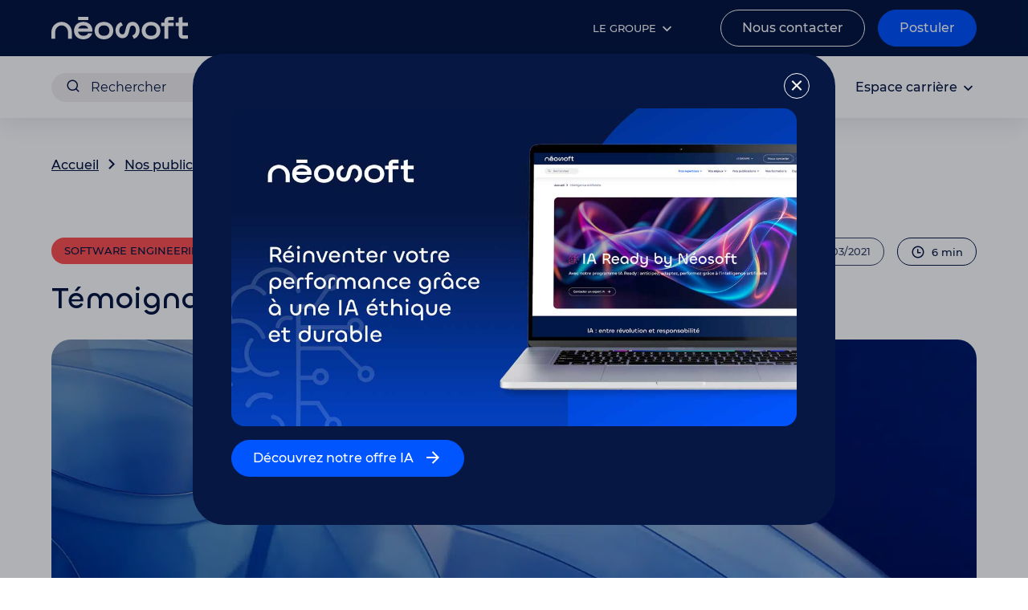

--- FILE ---
content_type: text/html; charset=UTF-8
request_url: https://www.neosoft.fr/nos-publications/blog-tech/temoignage-ma-decouverte-du-craft/
body_size: 24644
content:
<!DOCTYPE html>
<html lang="fr-FR" class="no-js">

<head>
    <meta charset="UTF-8" />
    <meta name="viewport" content="width=device-width, initial-scale=1" />
    <link rel="profile" href="http://gmpg.org/xfn/11" />
    <!-- <link rel="dns-prefetch" href="//fonts.googleapis.com/"> -->
    <link rel="apple-touch-icon" sizes="180x180" href="https://www.neosoft.fr/wp-content/themes/neosoft/favicons/apple-touch-icon.png" />
    <link rel="icon" type="image/png" sizes="32x32" href="https://www.neosoft.fr/wp-content/themes/neosoft/favicons/favicon-32x32.png" />
    <link rel="icon" type="image/png" sizes="16x16" href="https://www.neosoft.fr/wp-content/themes/neosoft/favicons/favicon-16x16.png" />
    <link rel="manifest" href="https://www.neosoft.fr/wp-content/themes/neosoft/favicons/site.webmanifest" crossorigin="use-credentials" />
    <link rel="mask-icon" href="https://www.neosoft.fr/wp-content/themes/neosoft/favicons/safari-pinned-tab.svg" color="#c20021">
    <meta name="msapplication-TileColor" content="#F5F5F5" />
    <meta name="theme-color" content="#F5F5F5" />

    <meta name='robots' content='index, follow, max-image-preview:large, max-snippet:-1, max-video-preview:-1' />
	<style>img:is([sizes="auto" i], [sizes^="auto," i]) { contain-intrinsic-size: 3000px 1500px }</style>
	
	<title>Témoignage : ma découverte du Craft | Néosoft</title>
	<link rel="canonical" href="https://www.neosoft.fr/nos-publications/blog-tech/temoignage-ma-decouverte-du-craft/" />
	<meta property="og:locale" content="fr_FR" />
	<meta property="og:type" content="article" />
	<meta property="og:title" content="Témoignage : ma découverte du Craft | Néosoft" />
	<meta property="og:description" content="Le Craft (Software Craftsmanship) est relativement connu au sein des développeurs et pourtant assez peu pratiqué. Ainsi, la communauté Craft de SOAT ne représente qu’un petit pourcentage des Soatiens. Loin de moi l’idée de vouloir convaincre tout le monde de l’intérêt du Craft. Cela ne convient pas à tous les développeurs. Probablement une question de [&hellip;]" />
	<meta property="og:url" content="https://www.neosoft.fr/nos-publications/blog-tech/temoignage-ma-decouverte-du-craft/" />
	<meta property="og:site_name" content="Néosoft" />
	<meta property="article:publisher" content="https://www.facebook.com/neosoft.groupe" />
	<meta property="article:published_time" content="2021-03-31T19:04:33+00:00" />
	<meta property="article:modified_time" content="2023-03-21T13:48:11+00:00" />
	<meta property="og:image" content="https://www.neosoft.fr/wp-content/uploads/2023/01/header-software-engineering2.jpg" />
	<meta property="og:image:width" content="1520" />
	<meta property="og:image:height" content="855" />
	<meta property="og:image:type" content="image/jpeg" />
	<meta name="author" content="admin_pix" />
	<meta name="twitter:card" content="summary_large_image" />
	<meta name="twitter:creator" content="@neosoft_" />
	<meta name="twitter:site" content="@neosoft_" />
	<meta name="twitter:label1" content="Écrit par" />
	<meta name="twitter:data1" content="admin_pix" />
	<script type="application/ld+json" class="yoast-schema-graph">{"@context":"https://schema.org","@graph":[{"@type":"Article","@id":"https://www.neosoft.fr/nos-publications/blog-tech/temoignage-ma-decouverte-du-craft/#article","isPartOf":{"@id":"https://www.neosoft.fr/nos-publications/blog-tech/temoignage-ma-decouverte-du-craft/"},"author":{"name":"admin_pix","@id":"https://www.neosoft.fr/#/schema/person/7de0e41089235ccfa79cdd994d0de779"},"headline":"Témoignage : ma découverte du Craft","datePublished":"2021-03-31T19:04:33+00:00","dateModified":"2023-03-21T13:48:11+00:00","mainEntityOfPage":{"@id":"https://www.neosoft.fr/nos-publications/blog-tech/temoignage-ma-decouverte-du-craft/"},"wordCount":1962,"publisher":{"@id":"https://www.neosoft.fr/#organization"},"image":{"@id":"https://www.neosoft.fr/nos-publications/blog-tech/temoignage-ma-decouverte-du-craft/#primaryimage"},"thumbnailUrl":"https://www.neosoft.fr/wp-content/uploads/2023/01/header-software-engineering2.jpg","articleSection":["Software Engineering"],"inLanguage":"fr-FR"},{"@type":"WebPage","@id":"https://www.neosoft.fr/nos-publications/blog-tech/temoignage-ma-decouverte-du-craft/","url":"https://www.neosoft.fr/nos-publications/blog-tech/temoignage-ma-decouverte-du-craft/","name":"Témoignage : ma découverte du Craft | Néosoft","isPartOf":{"@id":"https://www.neosoft.fr/#website"},"primaryImageOfPage":{"@id":"https://www.neosoft.fr/nos-publications/blog-tech/temoignage-ma-decouverte-du-craft/#primaryimage"},"image":{"@id":"https://www.neosoft.fr/nos-publications/blog-tech/temoignage-ma-decouverte-du-craft/#primaryimage"},"thumbnailUrl":"https://www.neosoft.fr/wp-content/uploads/2023/01/header-software-engineering2.jpg","datePublished":"2021-03-31T19:04:33+00:00","dateModified":"2023-03-21T13:48:11+00:00","breadcrumb":{"@id":"https://www.neosoft.fr/nos-publications/blog-tech/temoignage-ma-decouverte-du-craft/#breadcrumb"},"inLanguage":"fr-FR","potentialAction":[{"@type":"ReadAction","target":["https://www.neosoft.fr/nos-publications/blog-tech/temoignage-ma-decouverte-du-craft/"]}]},{"@type":"ImageObject","inLanguage":"fr-FR","@id":"https://www.neosoft.fr/nos-publications/blog-tech/temoignage-ma-decouverte-du-craft/#primaryimage","url":"https://www.neosoft.fr/wp-content/uploads/2023/01/header-software-engineering2.jpg","contentUrl":"https://www.neosoft.fr/wp-content/uploads/2023/01/header-software-engineering2.jpg","width":1520,"height":855,"caption":"header-software-engineering"},{"@type":"BreadcrumbList","@id":"https://www.neosoft.fr/nos-publications/blog-tech/temoignage-ma-decouverte-du-craft/#breadcrumb","itemListElement":[{"@type":"ListItem","position":1,"name":"Accueil","item":"https://www.neosoft.fr/"},{"@type":"ListItem","position":2,"name":"Nos publications","item":"https://www.neosoft.fr/nos-publications/"},{"@type":"ListItem","position":3,"name":"Blog","item":"https://www.neosoft.fr/nos-publications/blog-tech/"},{"@type":"ListItem","position":4,"name":"Témoignage : ma découverte du Craft"}]},{"@type":"WebSite","@id":"https://www.neosoft.fr/#website","url":"https://www.neosoft.fr/","name":"Néosoft","description":"Bet on better","publisher":{"@id":"https://www.neosoft.fr/#organization"},"potentialAction":[{"@type":"SearchAction","target":{"@type":"EntryPoint","urlTemplate":"https://www.neosoft.fr/?s={search_term_string}"},"query-input":{"@type":"PropertyValueSpecification","valueRequired":true,"valueName":"search_term_string"}}],"inLanguage":"fr-FR"},{"@type":"Organization","@id":"https://www.neosoft.fr/#organization","name":"Néosoft","url":"https://www.neosoft.fr/","logo":{"@type":"ImageObject","inLanguage":"fr-FR","@id":"https://www.neosoft.fr/#/schema/logo/image/","url":"https://www.neosoft.fr/wp-content/uploads/2023/02/logo-neosoft-blue.svg","contentUrl":"https://www.neosoft.fr/wp-content/uploads/2023/02/logo-neosoft-blue.svg","width":"1500","height":"1500","caption":"Néosoft"},"image":{"@id":"https://www.neosoft.fr/#/schema/logo/image/"},"sameAs":["https://www.facebook.com/neosoft.groupe","https://x.com/neosoft_"]},{"@type":"Person","@id":"https://www.neosoft.fr/#/schema/person/7de0e41089235ccfa79cdd994d0de779","name":"admin_pix","image":{"@type":"ImageObject","inLanguage":"fr-FR","@id":"https://www.neosoft.fr/#/schema/person/image/","url":"https://secure.gravatar.com/avatar/e70c6eeecb3ff78d785ea1f24bcb20f9b06018133789e8213f9dfd26f39e9e77?s=96&d=mm&r=g","contentUrl":"https://secure.gravatar.com/avatar/e70c6eeecb3ff78d785ea1f24bcb20f9b06018133789e8213f9dfd26f39e9e77?s=96&d=mm&r=g","caption":"admin_pix"},"sameAs":["https://neo-soft.test"]}]}</script>


<link rel='dns-prefetch' href='//js-eu1.hs-scripts.com' />

<link rel="alternate" type="application/rss+xml" title="Néosoft &raquo; Flux" href="https://www.neosoft.fr/feed/" />
<link rel='stylesheet' id='wp-block-library-css' href='https://www.neosoft.fr/wp-includes/css/dist/block-library/style.min.css?ver=6.8.3' type='text/css' media='all' />
<link rel='stylesheet' id='wp-components-css' href='https://www.neosoft.fr/wp-includes/css/dist/components/style.min.css?ver=6.8.3' type='text/css' media='all' />
<link rel='stylesheet' id='wp-preferences-css' href='https://www.neosoft.fr/wp-includes/css/dist/preferences/style.min.css?ver=6.8.3' type='text/css' media='all' />
<link rel='stylesheet' id='wp-block-editor-css' href='https://www.neosoft.fr/wp-includes/css/dist/block-editor/style.min.css?ver=6.8.3' type='text/css' media='all' />
<link rel='stylesheet' id='wp-reusable-blocks-css' href='https://www.neosoft.fr/wp-includes/css/dist/reusable-blocks/style.min.css?ver=6.8.3' type='text/css' media='all' />
<link rel='stylesheet' id='wp-patterns-css' href='https://www.neosoft.fr/wp-includes/css/dist/patterns/style.min.css?ver=6.8.3' type='text/css' media='all' />
<link rel='stylesheet' id='wp-editor-css' href='https://www.neosoft.fr/wp-includes/css/dist/editor/style.min.css?ver=6.8.3' type='text/css' media='all' />
<link data-minify="1" rel='stylesheet' id='pix_gutenberg_blocks-cgb-style-css-css' href='https://www.neosoft.fr/wp-content/cache/min/1/wp-content/plugins/ns-blocks/dist/styles.css?ver=1767774430' type='text/css' media='all' />
<link data-minify="1" rel='stylesheet' id='prismatic-blocks-css' href='https://www.neosoft.fr/wp-content/cache/min/1/wp-content/plugins/prismatic/css/styles-blocks.css?ver=1767774430' type='text/css' media='all' />
<style id='global-styles-inline-css' type='text/css'>
:root{--wp--preset--aspect-ratio--square: 1;--wp--preset--aspect-ratio--4-3: 4/3;--wp--preset--aspect-ratio--3-4: 3/4;--wp--preset--aspect-ratio--3-2: 3/2;--wp--preset--aspect-ratio--2-3: 2/3;--wp--preset--aspect-ratio--16-9: 16/9;--wp--preset--aspect-ratio--9-16: 9/16;--wp--preset--color--black: #010511;--wp--preset--color--cyan-bluish-gray: #abb8c3;--wp--preset--color--white: #FFFFFF;--wp--preset--color--pale-pink: #f78da7;--wp--preset--color--vivid-red: #cf2e2e;--wp--preset--color--luminous-vivid-orange: #ff6900;--wp--preset--color--luminous-vivid-amber: #fcb900;--wp--preset--color--light-green-cyan: #7bdcb5;--wp--preset--color--vivid-green-cyan: #00d084;--wp--preset--color--pale-cyan-blue: #8ed1fc;--wp--preset--color--vivid-cyan-blue: #0693e3;--wp--preset--color--vivid-purple: #9b51e0;--wp--preset--color--blue-dark: #051742;--wp--preset--color--blue: #0055FF;--wp--preset--color--beige: #E8C8BC;--wp--preset--color--red: #FF5252;--wp--preset--color--blue-pressed: #053DAE;--wp--preset--color--grey-1: #374568;--wp--preset--color--grey-2: #69748E;--wp--preset--color--grey-3: #9BA2B3;--wp--preset--color--grey-4: #CDD1D9;--wp--preset--color--grey-5: #F1F0F0;--wp--preset--color--blue-light: #ccdeff;--wp--preset--color--purple: #664fff;--wp--preset--gradient--vivid-cyan-blue-to-vivid-purple: linear-gradient(135deg,rgba(6,147,227,1) 0%,rgb(155,81,224) 100%);--wp--preset--gradient--light-green-cyan-to-vivid-green-cyan: linear-gradient(135deg,rgb(122,220,180) 0%,rgb(0,208,130) 100%);--wp--preset--gradient--luminous-vivid-amber-to-luminous-vivid-orange: linear-gradient(135deg,rgba(252,185,0,1) 0%,rgba(255,105,0,1) 100%);--wp--preset--gradient--luminous-vivid-orange-to-vivid-red: linear-gradient(135deg,rgba(255,105,0,1) 0%,rgb(207,46,46) 100%);--wp--preset--gradient--very-light-gray-to-cyan-bluish-gray: linear-gradient(135deg,rgb(238,238,238) 0%,rgb(169,184,195) 100%);--wp--preset--gradient--cool-to-warm-spectrum: linear-gradient(135deg,rgb(74,234,220) 0%,rgb(151,120,209) 20%,rgb(207,42,186) 40%,rgb(238,44,130) 60%,rgb(251,105,98) 80%,rgb(254,248,76) 100%);--wp--preset--gradient--blush-light-purple: linear-gradient(135deg,rgb(255,206,236) 0%,rgb(152,150,240) 100%);--wp--preset--gradient--blush-bordeaux: linear-gradient(135deg,rgb(254,205,165) 0%,rgb(254,45,45) 50%,rgb(107,0,62) 100%);--wp--preset--gradient--luminous-dusk: linear-gradient(135deg,rgb(255,203,112) 0%,rgb(199,81,192) 50%,rgb(65,88,208) 100%);--wp--preset--gradient--pale-ocean: linear-gradient(135deg,rgb(255,245,203) 0%,rgb(182,227,212) 50%,rgb(51,167,181) 100%);--wp--preset--gradient--electric-grass: linear-gradient(135deg,rgb(202,248,128) 0%,rgb(113,206,126) 100%);--wp--preset--gradient--midnight: linear-gradient(135deg,rgb(2,3,129) 0%,rgb(40,116,252) 100%);--wp--preset--font-size--small: 13px;--wp--preset--font-size--medium: 20px;--wp--preset--font-size--large: 36px;--wp--preset--font-size--x-large: 42px;--wp--preset--spacing--20: 0.44rem;--wp--preset--spacing--30: 0.67rem;--wp--preset--spacing--40: 1rem;--wp--preset--spacing--50: 1.5rem;--wp--preset--spacing--60: 2.25rem;--wp--preset--spacing--70: 3.38rem;--wp--preset--spacing--80: 5.06rem;--wp--preset--shadow--natural: 6px 6px 9px rgba(0, 0, 0, 0.2);--wp--preset--shadow--deep: 12px 12px 50px rgba(0, 0, 0, 0.4);--wp--preset--shadow--sharp: 6px 6px 0px rgba(0, 0, 0, 0.2);--wp--preset--shadow--outlined: 6px 6px 0px -3px rgba(255, 255, 255, 1), 6px 6px rgba(0, 0, 0, 1);--wp--preset--shadow--crisp: 6px 6px 0px rgba(0, 0, 0, 1);}:root { --wp--style--global--content-size: 1440px;--wp--style--global--wide-size: 1440px; }:where(body) { margin: 0; }.wp-site-blocks > .alignleft { float: left; margin-right: 2em; }.wp-site-blocks > .alignright { float: right; margin-left: 2em; }.wp-site-blocks > .aligncenter { justify-content: center; margin-left: auto; margin-right: auto; }:where(.is-layout-flex){gap: 0.5em;}:where(.is-layout-grid){gap: 0.5em;}.is-layout-flow > .alignleft{float: left;margin-inline-start: 0;margin-inline-end: 2em;}.is-layout-flow > .alignright{float: right;margin-inline-start: 2em;margin-inline-end: 0;}.is-layout-flow > .aligncenter{margin-left: auto !important;margin-right: auto !important;}.is-layout-constrained > .alignleft{float: left;margin-inline-start: 0;margin-inline-end: 2em;}.is-layout-constrained > .alignright{float: right;margin-inline-start: 2em;margin-inline-end: 0;}.is-layout-constrained > .aligncenter{margin-left: auto !important;margin-right: auto !important;}.is-layout-constrained > :where(:not(.alignleft):not(.alignright):not(.alignfull)){max-width: var(--wp--style--global--content-size);margin-left: auto !important;margin-right: auto !important;}.is-layout-constrained > .alignwide{max-width: var(--wp--style--global--wide-size);}body .is-layout-flex{display: flex;}.is-layout-flex{flex-wrap: wrap;align-items: center;}.is-layout-flex > :is(*, div){margin: 0;}body .is-layout-grid{display: grid;}.is-layout-grid > :is(*, div){margin: 0;}body{padding-top: 0px;padding-right: 0px;padding-bottom: 0px;padding-left: 0px;}a:where(:not(.wp-element-button)){text-decoration: underline;}:root :where(.wp-element-button, .wp-block-button__link){background-color: #32373c;border-width: 0;color: #fff;font-family: inherit;font-size: inherit;line-height: inherit;padding: calc(0.667em + 2px) calc(1.333em + 2px);text-decoration: none;}.has-black-color{color: var(--wp--preset--color--black) !important;}.has-cyan-bluish-gray-color{color: var(--wp--preset--color--cyan-bluish-gray) !important;}.has-white-color{color: var(--wp--preset--color--white) !important;}.has-pale-pink-color{color: var(--wp--preset--color--pale-pink) !important;}.has-vivid-red-color{color: var(--wp--preset--color--vivid-red) !important;}.has-luminous-vivid-orange-color{color: var(--wp--preset--color--luminous-vivid-orange) !important;}.has-luminous-vivid-amber-color{color: var(--wp--preset--color--luminous-vivid-amber) !important;}.has-light-green-cyan-color{color: var(--wp--preset--color--light-green-cyan) !important;}.has-vivid-green-cyan-color{color: var(--wp--preset--color--vivid-green-cyan) !important;}.has-pale-cyan-blue-color{color: var(--wp--preset--color--pale-cyan-blue) !important;}.has-vivid-cyan-blue-color{color: var(--wp--preset--color--vivid-cyan-blue) !important;}.has-vivid-purple-color{color: var(--wp--preset--color--vivid-purple) !important;}.has-blue-dark-color{color: var(--wp--preset--color--blue-dark) !important;}.has-blue-color{color: var(--wp--preset--color--blue) !important;}.has-beige-color{color: var(--wp--preset--color--beige) !important;}.has-red-color{color: var(--wp--preset--color--red) !important;}.has-blue-pressed-color{color: var(--wp--preset--color--blue-pressed) !important;}.has-grey-1-color{color: var(--wp--preset--color--grey-1) !important;}.has-grey-2-color{color: var(--wp--preset--color--grey-2) !important;}.has-grey-3-color{color: var(--wp--preset--color--grey-3) !important;}.has-grey-4-color{color: var(--wp--preset--color--grey-4) !important;}.has-grey-5-color{color: var(--wp--preset--color--grey-5) !important;}.has-blue-light-color{color: var(--wp--preset--color--blue-light) !important;}.has-purple-color{color: var(--wp--preset--color--purple) !important;}.has-black-background-color{background-color: var(--wp--preset--color--black) !important;}.has-cyan-bluish-gray-background-color{background-color: var(--wp--preset--color--cyan-bluish-gray) !important;}.has-white-background-color{background-color: var(--wp--preset--color--white) !important;}.has-pale-pink-background-color{background-color: var(--wp--preset--color--pale-pink) !important;}.has-vivid-red-background-color{background-color: var(--wp--preset--color--vivid-red) !important;}.has-luminous-vivid-orange-background-color{background-color: var(--wp--preset--color--luminous-vivid-orange) !important;}.has-luminous-vivid-amber-background-color{background-color: var(--wp--preset--color--luminous-vivid-amber) !important;}.has-light-green-cyan-background-color{background-color: var(--wp--preset--color--light-green-cyan) !important;}.has-vivid-green-cyan-background-color{background-color: var(--wp--preset--color--vivid-green-cyan) !important;}.has-pale-cyan-blue-background-color{background-color: var(--wp--preset--color--pale-cyan-blue) !important;}.has-vivid-cyan-blue-background-color{background-color: var(--wp--preset--color--vivid-cyan-blue) !important;}.has-vivid-purple-background-color{background-color: var(--wp--preset--color--vivid-purple) !important;}.has-blue-dark-background-color{background-color: var(--wp--preset--color--blue-dark) !important;}.has-blue-background-color{background-color: var(--wp--preset--color--blue) !important;}.has-beige-background-color{background-color: var(--wp--preset--color--beige) !important;}.has-red-background-color{background-color: var(--wp--preset--color--red) !important;}.has-blue-pressed-background-color{background-color: var(--wp--preset--color--blue-pressed) !important;}.has-grey-1-background-color{background-color: var(--wp--preset--color--grey-1) !important;}.has-grey-2-background-color{background-color: var(--wp--preset--color--grey-2) !important;}.has-grey-3-background-color{background-color: var(--wp--preset--color--grey-3) !important;}.has-grey-4-background-color{background-color: var(--wp--preset--color--grey-4) !important;}.has-grey-5-background-color{background-color: var(--wp--preset--color--grey-5) !important;}.has-blue-light-background-color{background-color: var(--wp--preset--color--blue-light) !important;}.has-purple-background-color{background-color: var(--wp--preset--color--purple) !important;}.has-black-border-color{border-color: var(--wp--preset--color--black) !important;}.has-cyan-bluish-gray-border-color{border-color: var(--wp--preset--color--cyan-bluish-gray) !important;}.has-white-border-color{border-color: var(--wp--preset--color--white) !important;}.has-pale-pink-border-color{border-color: var(--wp--preset--color--pale-pink) !important;}.has-vivid-red-border-color{border-color: var(--wp--preset--color--vivid-red) !important;}.has-luminous-vivid-orange-border-color{border-color: var(--wp--preset--color--luminous-vivid-orange) !important;}.has-luminous-vivid-amber-border-color{border-color: var(--wp--preset--color--luminous-vivid-amber) !important;}.has-light-green-cyan-border-color{border-color: var(--wp--preset--color--light-green-cyan) !important;}.has-vivid-green-cyan-border-color{border-color: var(--wp--preset--color--vivid-green-cyan) !important;}.has-pale-cyan-blue-border-color{border-color: var(--wp--preset--color--pale-cyan-blue) !important;}.has-vivid-cyan-blue-border-color{border-color: var(--wp--preset--color--vivid-cyan-blue) !important;}.has-vivid-purple-border-color{border-color: var(--wp--preset--color--vivid-purple) !important;}.has-blue-dark-border-color{border-color: var(--wp--preset--color--blue-dark) !important;}.has-blue-border-color{border-color: var(--wp--preset--color--blue) !important;}.has-beige-border-color{border-color: var(--wp--preset--color--beige) !important;}.has-red-border-color{border-color: var(--wp--preset--color--red) !important;}.has-blue-pressed-border-color{border-color: var(--wp--preset--color--blue-pressed) !important;}.has-grey-1-border-color{border-color: var(--wp--preset--color--grey-1) !important;}.has-grey-2-border-color{border-color: var(--wp--preset--color--grey-2) !important;}.has-grey-3-border-color{border-color: var(--wp--preset--color--grey-3) !important;}.has-grey-4-border-color{border-color: var(--wp--preset--color--grey-4) !important;}.has-grey-5-border-color{border-color: var(--wp--preset--color--grey-5) !important;}.has-blue-light-border-color{border-color: var(--wp--preset--color--blue-light) !important;}.has-purple-border-color{border-color: var(--wp--preset--color--purple) !important;}.has-vivid-cyan-blue-to-vivid-purple-gradient-background{background: var(--wp--preset--gradient--vivid-cyan-blue-to-vivid-purple) !important;}.has-light-green-cyan-to-vivid-green-cyan-gradient-background{background: var(--wp--preset--gradient--light-green-cyan-to-vivid-green-cyan) !important;}.has-luminous-vivid-amber-to-luminous-vivid-orange-gradient-background{background: var(--wp--preset--gradient--luminous-vivid-amber-to-luminous-vivid-orange) !important;}.has-luminous-vivid-orange-to-vivid-red-gradient-background{background: var(--wp--preset--gradient--luminous-vivid-orange-to-vivid-red) !important;}.has-very-light-gray-to-cyan-bluish-gray-gradient-background{background: var(--wp--preset--gradient--very-light-gray-to-cyan-bluish-gray) !important;}.has-cool-to-warm-spectrum-gradient-background{background: var(--wp--preset--gradient--cool-to-warm-spectrum) !important;}.has-blush-light-purple-gradient-background{background: var(--wp--preset--gradient--blush-light-purple) !important;}.has-blush-bordeaux-gradient-background{background: var(--wp--preset--gradient--blush-bordeaux) !important;}.has-luminous-dusk-gradient-background{background: var(--wp--preset--gradient--luminous-dusk) !important;}.has-pale-ocean-gradient-background{background: var(--wp--preset--gradient--pale-ocean) !important;}.has-electric-grass-gradient-background{background: var(--wp--preset--gradient--electric-grass) !important;}.has-midnight-gradient-background{background: var(--wp--preset--gradient--midnight) !important;}.has-small-font-size{font-size: var(--wp--preset--font-size--small) !important;}.has-medium-font-size{font-size: var(--wp--preset--font-size--medium) !important;}.has-large-font-size{font-size: var(--wp--preset--font-size--large) !important;}.has-x-large-font-size{font-size: var(--wp--preset--font-size--x-large) !important;}
:where(.wp-block-post-template.is-layout-flex){gap: 1.25em;}:where(.wp-block-post-template.is-layout-grid){gap: 1.25em;}
:where(.wp-block-columns.is-layout-flex){gap: 2em;}:where(.wp-block-columns.is-layout-grid){gap: 2em;}
:root :where(.wp-block-pullquote){font-size: 1.5em;line-height: 1.6;}
</style>
<link data-minify="1" rel='stylesheet' id='prismatic-highlight-css' href='https://www.neosoft.fr/wp-content/cache/min/1/wp-content/plugins/prismatic/lib/highlight/css/default.css?ver=1767774436' type='text/css' media='all' />
<link rel='stylesheet' id='cmplz-general-css' href='https://www.neosoft.fr/wp-content/plugins/complianz-gdpr-premium/assets/css/cookieblocker.min.css?ver=1767691335' type='text/css' media='all' />
<link data-minify="1" rel='stylesheet' id='neosoft-style-small-css' href='https://www.neosoft.fr/wp-content/cache/min/1/wp-content/themes/neosoft/dist/css/small.css?ver=1767774430' type='text/css' media='screen' />
<link data-minify="1" rel='stylesheet' id='neosoft-style-medium-css' href='https://www.neosoft.fr/wp-content/cache/min/1/wp-content/themes/neosoft/dist/css/medium.css?ver=1767774430' type='text/css' media='screen and (min-width: 768px)' />
<link data-minify="1" rel='stylesheet' id='neosoft-style-large-css' href='https://www.neosoft.fr/wp-content/cache/min/1/wp-content/themes/neosoft/dist/css/large.css?ver=1767774430' type='text/css' media='screen and (min-width: 1200px)' />
<link rel='stylesheet' id='neosoft-style-print-css' href='https://www.neosoft.fr/wp-content/themes/neosoft/dist/css/print.css?ver=6.8.3' type='text/css' media='print' />
<style id='rocket-lazyload-inline-css' type='text/css'>
.rll-youtube-player{position:relative;padding-bottom:56.23%;height:0;overflow:hidden;max-width:100%;}.rll-youtube-player:focus-within{outline: 2px solid currentColor;outline-offset: 5px;}.rll-youtube-player iframe{position:absolute;top:0;left:0;width:100%;height:100%;z-index:100;background:0 0}.rll-youtube-player img{bottom:0;display:block;left:0;margin:auto;max-width:100%;width:100%;position:absolute;right:0;top:0;border:none;height:auto;-webkit-transition:.4s all;-moz-transition:.4s all;transition:.4s all}.rll-youtube-player img:hover{-webkit-filter:brightness(75%)}.rll-youtube-player .play{height:100%;width:100%;left:0;top:0;position:absolute;background:url(https://www.neosoft.fr/wp-content/plugins/wp-rocket/assets/img/youtube.png) no-repeat center;background-color: transparent !important;cursor:pointer;border:none;}.wp-embed-responsive .wp-has-aspect-ratio .rll-youtube-player{position:absolute;padding-bottom:0;width:100%;height:100%;top:0;bottom:0;left:0;right:0}
</style>
	
            <!-- Matomo -->
            <script type="text/plain" data-service="matomo" data-category="statistics">
            var _paq = window._paq = window._paq || [];
            _paq.push(['trackPageView']);
            _paq.push(['enableLinkTracking']);
            (function() {
            var u="//matomo.neosoft-vt-prod-lamp01.dcsrv.eu/";
            _paq.push(['setTrackerUrl', u+'matomo.php']);
            _paq.push(['setSiteId', '1']);
            var d=document, g=d.createElement('script'), s=d.getElementsByTagName('script')[0];
            g.async=true; g.src=u+'matomo.js'; s.parentNode.insertBefore(g,s);
            })();
            </script>
            <!-- End Matomo Code -->
            
            <script data-minify="1" type="text/javascript" src="https://www.neosoft.fr/wp-content/cache/min/1/wp-content/plugins/wpo365-login/apps/dist/pintra-redirect.js?ver=1767774430" id="pintraredirectjs-js" async></script>
<script type="text/javascript" src="https://www.neosoft.fr/wp-includes/js/jquery/jquery.min.js?ver=3.7.1" id="jquery-core-js"></script>
<script type="text/javascript" src="https://www.neosoft.fr/wp-includes/js/jquery/jquery-migrate.min.js?ver=3.4.1" id="jquery-migrate-js" data-rocket-defer defer></script>
			<!-- DO NOT COPY THIS SNIPPET! Start of Page Analytics Tracking for HubSpot WordPress plugin v11.3.21-->
			<script class="hsq-set-content-id" data-content-id="blog-post">
				var _hsq = _hsq || [];
				_hsq.push(["setContentType", "blog-post"]);
			</script>
			<!-- DO NOT COPY THIS SNIPPET! End of Page Analytics Tracking for HubSpot WordPress plugin -->
						<style>.cmplz-hidden {
					display: none !important;
				}</style>		<style type="text/css" id="wp-custom-css">
			body .cmplz-manage-consent {
	margin-top: 0;
  height: 32px;
}

.single-expertises .publication-level .label {
	color: white;
}		</style>
		<noscript><style id="rocket-lazyload-nojs-css">.rll-youtube-player, [data-lazy-src]{display:none !important;}</style></noscript>
<meta name="generator" content="WP Rocket 3.20.1.2" data-wpr-features="wpr_defer_js wpr_minify_js wpr_lazyload_images wpr_lazyload_iframes wpr_image_dimensions wpr_minify_css wpr_preload_links wpr_desktop" /></head>

<body data-cmplz=1 class="wp-singular post-template-default single single-post postid-2944 single-format-standard wp-embed-responsive wp-theme-neosoft neosoft-body">

    
	<div data-rocket-location-hash="a6b8a61df94eb6151f242a748e4803b1" class="popup-container content-gutenberg">
		<div data-rocket-location-hash="af5a8d02a762d7aa0a75e28c1f6a0674" class="popup-content has-blue-dark-background-color">
			<button class="close"><i class="icon icon-close"></i></button>
			<div data-rocket-location-hash="e0a73ae0e895cf9bb039b5eb4641ce53" id="block-13" class="widget popup widget_block">
<div style="height:20px" aria-hidden="true" class="wp-block-spacer"></div>
</div><div data-rocket-location-hash="120d21db530d0b162cd7ac2c24f95d68" id="block-14" class="widget popup widget_block widget_media_image">
<figure class="wp-block-image size-full"><a href="https://www.neosoft.fr/nos-expertises/intelligence-artificielle/"><img fetchpriority="high" decoding="async" width="1152" height="648" src="data:image/svg+xml,%3Csvg%20xmlns='http://www.w3.org/2000/svg'%20viewBox='0%200%201152%20648'%3E%3C/svg%3E" alt="Visuel-sortie-page-IA" class="wp-image-20858" data-lazy-srcset="https://www.neosoft.fr/wp-content/uploads/2025/05/Visuel-sortie-page-IA.jpg 1152w, https://www.neosoft.fr/wp-content/uploads/2025/05/Visuel-sortie-page-IA-300x169.jpg 300w, https://www.neosoft.fr/wp-content/uploads/2025/05/Visuel-sortie-page-IA-768x432.jpg 768w, https://www.neosoft.fr/wp-content/uploads/2025/05/Visuel-sortie-page-IA-750x422.jpg 750w" data-lazy-sizes="(max-width: 1152px) 100vw, 1152px" data-lazy-src="https://www.neosoft.fr/wp-content/uploads/2025/05/Visuel-sortie-page-IA.jpg" /><noscript><img fetchpriority="high" decoding="async" width="1152" height="648" src="https://www.neosoft.fr/wp-content/uploads/2025/05/Visuel-sortie-page-IA.jpg" alt="Visuel-sortie-page-IA" class="wp-image-20858" srcset="https://www.neosoft.fr/wp-content/uploads/2025/05/Visuel-sortie-page-IA.jpg 1152w, https://www.neosoft.fr/wp-content/uploads/2025/05/Visuel-sortie-page-IA-300x169.jpg 300w, https://www.neosoft.fr/wp-content/uploads/2025/05/Visuel-sortie-page-IA-768x432.jpg 768w, https://www.neosoft.fr/wp-content/uploads/2025/05/Visuel-sortie-page-IA-750x422.jpg 750w" sizes="(max-width: 1152px) 100vw, 1152px" /></noscript></a></figure>
</div><div data-rocket-location-hash="893f5a2425feffd879acb274135a75c9" id="block-15" class="widget popup widget_block">
<div class="wp-block-buttons is-layout-flex wp-block-buttons-is-layout-flex">
<div class="wp-block-button is-style-primary-icon-right"><a class="wp-block-button__link wp-element-button" href="https://www.neosoft.fr/nos-expertises/intelligence-artificielle/">Découvrez notre offre IA</a></div>
</div>
</div>		</div>
	</div>


    <div data-rocket-location-hash="38a8bf069022c9274c048840cee9bf6a" id="page" class="hfeed site">
        <header data-rocket-location-hash="197ac8818b9c84d6c6d30f0e157b6946" role="banner" id="masthead" class="site-header ">
            <div data-rocket-location-hash="75f40dcdbdfa10737a2a27ce31abc1d6" class="top-header">

                                <div class="logo">
                    <a href="https://www.neosoft.fr"><img width="170" height="28" src="data:image/svg+xml,%3Csvg%20xmlns='http://www.w3.org/2000/svg'%20viewBox='0%200%20170%2028'%3E%3C/svg%3E" alt="Accueil - Néosoft" data-lazy-src="https://www.neosoft.fr/wp-content/themes/neosoft/dist/images/logo-neosoft-white.svg"><noscript><img width="170" height="28" src="https://www.neosoft.fr/wp-content/themes/neosoft/dist/images/logo-neosoft-white.svg" alt="Accueil - Néosoft"></noscript></a>
                </div>
                <nav role="navigation" class="navigation secondary-navigation" aria-label="Menu secondaire">
                    <div class="menu-menu-secondaire-container"><ul id="menu-menu-secondaire" class="menu"><li id="menu-item-5215" class="btn-tertiary btn-groupe menu-item menu-item-type-post_type menu-item-object-page menu-item-has-children menu-item-5215"><a href="https://www.neosoft.fr/le-groupe/"><span class='title'>Le groupe</span></a><div class='sub-menu-container dropshadow-nav'><button class='menu-back'><i class='icon icon-chevron-left'></i>Retour</button>
<ul class="sub-menu">
	<li id="menu-item-15748" class="menu-item menu-item-type-post_type menu-item-object-page menu-item-15748"><a href="https://www.neosoft.fr/le-groupe/"><span class='title'>Notre ADN</span></a></li>
	<li id="menu-item-15746" class="menu-item menu-item-type-post_type menu-item-object-page menu-item-15746"><a href="https://www.neosoft.fr/nos-agences/"><span class='title'>Nos agences</span></a></li>
	<li id="menu-item-16170" class="menu-item menu-item-type-post_type menu-item-object-page menu-item-16170"><a href="https://www.neosoft.fr/rse/"><span class='title'>Notre politique RSE</span></a></li>
</ul>
</div></li>
<li id="menu-item-21" class="btn-secondary menu-item menu-item-type-custom menu-item-object-custom menu-item-21"><a href="/contact"><span class='title'>Nous contacter</span></a></li>
<li id="menu-item-22" class="btn-primary menu-item menu-item-type-custom menu-item-object-custom menu-item-22"><a target="_blank" rel="noopener" href="https://neosoft.wd3.myworkdayjobs.com/fr-FR/neo-soft"><span class='title'>Postuler</span></a></li>
</ul></div>                </nav>
                <button class="burger" aria-label="Menu" aria-controls="container-menu" id="menuButton">
                    <span class="burger-icon"></span>
                    <span class="sr-only">Menu</span>
                </button>
            </div>
            <div data-rocket-location-hash="3dad03cb3605bd644245a4deb91faadb" id="container-menu" class="bottom-header dropshadow-nav">
                <div class="search">
                    <form 
    role="search"
    method="get"
    class="search-form form"
    action="https://www.neosoft.fr/"
    aria-label="Recherche globale">
    <input id="search-input" type="search" class="search-field" placeholder="Rechercher" value="" name="_s">
    <button type="submit" class="search-submit"><i class="icon icon-search"></i><span class="sr-only">Lancer la recherche</span></button>
</form>                </div>
                <nav role="navigation" class="navigation primary-navigation" aria-label="Menu principal">
                    <div class="menu-menu-principal-container"><ul id="menu-menu-principal" class="menu"><li id="menu-item-9" class="mega-menu menu-item menu-item-type-custom menu-item-object-custom menu-item-has-children menu-item-9"><a href="#"><span class='title'>Nos expertises</span></a><div class='sub-menu-container dropshadow-nav'><button class='menu-back'><i class='icon icon-chevron-left'></i>Retour</button>
<ul class="sub-menu">
	<li id="menu-item-129" class="menu-item menu-item-type-post_type menu-item-object-expertises menu-item-129"><a href="https://www.neosoft.fr/nos-expertises/conseil-agilite/" class="with-icon"><i class="icon icon-agilite"></i><span class='title'>Conseil &amp; Agilité</span><span class="description">Agiliser et réussir votre transformation digitale</span></a></li>
	<li id="menu-item-22844" class="menu-item menu-item-type-custom menu-item-object-custom menu-item-22844"><a href="https://www.neosoft.fr/nos-expertises/cybersecurite/" class="with-icon"><i class="icon icon-cybersecurite"></i><span class='title'>Cybersécurité</span><span class="description">Et si votre entreprise était la prochaine cible ?</span></a></li>
	<li id="menu-item-127" class="menu-item menu-item-type-post_type menu-item-object-expertises menu-item-127"><a href="https://www.neosoft.fr/nos-expertises/data/" class="with-icon"><i class="icon icon-data"></i><span class='title'>Data</span><span class="description">Guider nos clients vers une data responsable</span></a></li>
	<li id="menu-item-1280" class="menu-item menu-item-type-post_type menu-item-object-expertises menu-item-1280"><a href="https://www.neosoft.fr/nos-expertises/devops/" class="with-icon"><i class="icon icon-devops"></i><span class='title'>DevOps</span><span class="description">Réduire le time-to-market de vos applicatifs</span></a></li>
	<li id="menu-item-125" class="menu-item menu-item-type-post_type menu-item-object-expertises menu-item-125"><a href="https://www.neosoft.fr/nos-expertises/infrastructures-cloud/" class="with-icon"><i class="icon icon-cloud"></i><span class='title'>Infrastructures &amp; Cloud</span><span class="description">Adopter, transformer et gouverner</span></a></li>
	<li id="menu-item-126" class="menu-item menu-item-type-post_type menu-item-object-expertises menu-item-126"><a href="https://www.neosoft.fr/nos-expertises/software-engineering/" class="with-icon"><i class="icon icon-software-engineering"></i><span class='title'>Software Engineering</span><span class="description">Concevoir et mettre en place de nouveaux SI</span></a></li>
	<li id="menu-item-16472" class="menu-item menu-item-type-post_type menu-item-object-expertises menu-item-16472"><a href="https://www.neosoft.fr/nos-expertises/numerique-responsable/" class="with-icon"><i class="icon icon-responsible-digital"></i><span class='title'>Numérique Responsable</span><span class="description">S’engager pour un numérique plus responsable</span></a></li>
	<li id="menu-item-20583" class="menu-item menu-item-type-post_type menu-item-object-expertises menu-item-20583"><a href="https://www.neosoft.fr/nos-expertises/intelligence-artificielle/" class="with-icon"><i class="icon icon-artificial-intelligence"></i><span class='title'>Intelligence Artificielle</span><span class="description">Anticipez, adaptez, performez grâce à l’intelligence artificielle</span></a></li>
</ul>
</div></li>
<li id="menu-item-15" class="mega-menu menu-item menu-item-type-custom menu-item-object-custom menu-item-has-children menu-item-15"><a href="#"><span class='title'>Vos enjeux</span></a><div class='sub-menu-container dropshadow-nav'><button class='menu-back'><i class='icon icon-chevron-left'></i>Retour</button>
<ul class="sub-menu">
	<li id="menu-item-192" class="menu-item menu-item-type-post_type menu-item-object-issues menu-item-192"><a href="https://www.neosoft.fr/nos-enjeux/assurance-protection-sociale/" class="with-icon"><i class="icon icon-assurance"></i><span class='title'>Assurance &amp; Protection sociale</span><span class="description">Accompagner la digitalisation et la personnalisation des services</span></a></li>
	<li id="menu-item-191" class="menu-item menu-item-type-post_type menu-item-object-issues menu-item-191"><a href="https://www.neosoft.fr/nos-enjeux/banque-finance/" class="with-icon"><i class="icon icon-banque-finance"></i><span class='title'>Banque &amp; Finance</span><span class="description">Réinventer les services financiers d’aujourd’hui et demain</span></a></li>
	<li id="menu-item-190" class="menu-item menu-item-type-post_type menu-item-object-issues menu-item-190"><a href="https://www.neosoft.fr/nos-enjeux/energie-industrie/" class="with-icon"><i class="icon icon-energie-industrie"></i><span class='title'>Énergie &amp; Industrie</span><span class="description">Repenser le monde de demain grâce au digital</span></a></li>
	<li id="menu-item-189" class="menu-item menu-item-type-post_type menu-item-object-issues menu-item-189"><a href="https://www.neosoft.fr/nos-enjeux/retail-ecommerce/" class="with-icon"><i class="icon icon-retail"></i><span class='title'>Retail &amp; e-commerce</span><span class="description">Relever le défi des nouveaux modes de consommation</span></a></li>
	<li id="menu-item-188" class="menu-item menu-item-type-post_type menu-item-object-issues menu-item-188"><a href="https://www.neosoft.fr/nos-enjeux/secteur-public/" class="with-icon"><i class="icon icon-secteur-public"></i><span class='title'>Secteur public</span><span class="description">Pour des services publics toujours plus performants</span></a></li>
	<li id="menu-item-187" class="menu-item menu-item-type-post_type menu-item-object-issues menu-item-187"><a href="https://www.neosoft.fr/nos-enjeux/telecom-medias/" class="with-icon"><i class="icon icon-telecom-medias"></i><span class='title'>Télécom &amp; Médias</span><span class="description">Profiter des opportunités qu’offre l’innovation IT</span></a></li>
</ul>
</div></li>
<li id="menu-item-16" class="menu-item menu-item-type-custom menu-item-object-custom menu-item-has-children menu-item-16"><a href="#"><span class='title'>Nos publications</span></a><div class='sub-menu-container dropshadow-nav'><button class='menu-back'><i class='icon icon-chevron-left'></i>Retour</button>
<ul class="sub-menu">
	<li id="menu-item-173" class="item-tertiary menu-item menu-item-type-post_type menu-item-object-page menu-item-173"><a href="https://www.neosoft.fr/nos-publications/"><span class='title'>Toutes nos publications</span></a></li>
	<li id="menu-item-174" class="menu-item menu-item-type-post_type menu-item-object-page menu-item-174"><a href="https://www.neosoft.fr/nos-publications/blog-tech/"><span class='title'>Nos articles</span></a></li>
	<li id="menu-item-224" class="menu-item menu-item-type-post_type menu-item-object-page menu-item-224"><a href="https://www.neosoft.fr/nos-publications/livres-blancs-et-refcards/"><span class='title'>Nos livres blancs et refcards</span></a></li>
	<li id="menu-item-222" class="menu-item menu-item-type-post_type menu-item-object-page menu-item-222"><a href="https://www.neosoft.fr/nos-publications/videos-podcasts/"><span class='title'>Nos vidéos &#038; podcasts</span></a></li>
	<li id="menu-item-223" class="menu-item menu-item-type-post_type menu-item-object-page menu-item-223"><a href="https://www.neosoft.fr/nos-publications/cas-clients/"><span class='title'>Nos cas clients</span></a></li>
	<li id="menu-item-221" class="menu-item menu-item-type-post_type menu-item-object-page menu-item-221"><a href="https://www.neosoft.fr/nos-publications/evenements/"><span class='title'>Nos évènements</span></a></li>
</ul>
</div></li>
<li id="menu-item-18" class="menu-item menu-item-type-custom menu-item-object-custom menu-item-18"><a target="_blank" rel="noopener" href="https://www.neosoft-training.fr/"><span class='title'>Nos formations</span></a></li>
<li id="menu-item-5348" class="menu-item menu-item-type-post_type menu-item-object-page menu-item-has-children menu-item-5348"><a href="https://www.neosoft.fr/espace-carriere/"><span class='title'>Espace carrière</span></a><div class='sub-menu-container dropshadow-nav'><button class='menu-back'><i class='icon icon-chevron-left'></i>Retour</button>
<ul class="sub-menu">
	<li id="menu-item-6309" class="menu-item menu-item-type-post_type menu-item-object-page menu-item-6309"><a href="https://www.neosoft.fr/pourquoi-rejoindre-neosoft/"><span class='title'>Pourquoi rejoindre Néosoft</span></a></li>
	<li id="menu-item-6310" class="menu-item menu-item-type-post_type menu-item-object-page menu-item-6310"><a href="https://www.neosoft.fr/votre-carriere-chez-neosoft/"><span class='title'>Votre carrière chez Néosoft</span></a></li>
	<li id="menu-item-96" class="menu-item menu-item-type-custom menu-item-object-custom menu-item-96"><a target="_blank" rel="noopener" href="https://neosoft.wd3.myworkdayjobs.com/fr-FR/neo-soft"><span class='title'>Nos offres d&#8217;emploi</span></a></li>
</ul>
</div></li>
</ul></div>                </nav>
                <nav role="navigation" class="navigation secondary-navigation secondary-navigation-mobile" aria-label="Menu secondaire mobile">
                    <div class="menu-menu-secondaire-container"><ul id="menu-menu-secondaire-1" class="menu"><li class="btn-tertiary btn-groupe menu-item menu-item-type-post_type menu-item-object-page menu-item-has-children menu-item-5215"><a href="https://www.neosoft.fr/le-groupe/"><span class='title'>Le groupe</span></a><div class='sub-menu-container dropshadow-nav'><button class='menu-back'><i class='icon icon-chevron-left'></i>Retour</button>
<ul class="sub-menu">
	<li class="menu-item menu-item-type-post_type menu-item-object-page menu-item-15748"><a href="https://www.neosoft.fr/le-groupe/"><span class='title'>Notre ADN</span></a></li>
	<li class="menu-item menu-item-type-post_type menu-item-object-page menu-item-15746"><a href="https://www.neosoft.fr/nos-agences/"><span class='title'>Nos agences</span></a></li>
	<li class="menu-item menu-item-type-post_type menu-item-object-page menu-item-16170"><a href="https://www.neosoft.fr/rse/"><span class='title'>Notre politique RSE</span></a></li>
</ul>
</div></li>
<li class="btn-secondary menu-item menu-item-type-custom menu-item-object-custom menu-item-21"><a href="/contact"><span class='title'>Nous contacter</span></a></li>
<li class="btn-primary menu-item menu-item-type-custom menu-item-object-custom menu-item-22"><a target="_blank" rel="noopener" href="https://neosoft.wd3.myworkdayjobs.com/fr-FR/neo-soft"><span class='title'>Postuler</span></a></li>
</ul></div>                </nav>
            </div>

        </header><!-- .site-header -->

        <div data-rocket-location-hash="47a3660d0229287e7a8ed0deb14c57ca" id="content" class="site-content">	<div data-rocket-location-hash="c8cb56b6bda46dad01b18ec92b44710b" id="primary" class="content-area">
		<main id="main" class="site-main">

		<div class="content-gutenberg">
			<div class="yoast-breadcrumbs"><div><p><a href="https://www.neosoft.fr/">Accueil</a></p> <i class="icon icon-chevron-right"></i> <p><a href="https://www.neosoft.fr/nos-publications/">Nos publications</a></p> <i class="icon icon-chevron-right"></i> <p><a href="https://www.neosoft.fr/nos-publications/blog-tech/">Blog</a></p> <i class="icon icon-chevron-right"></i> <p class="breadcrumb_last" aria-current="page">Témoignage : ma découverte du Craft</p></div></div>
			<div class="post-metas">
				<div class="post-categories">
											<p>Software Engineering</p>
									</div>
								<div class="post-date-reading">
						<p class="publication-date"><i class="icon icon-calendar"></i><span class="sr-only">Date de publication</span>31/03/2021</p>

					<span class="span-reading-time rt-reading-time"><span class="rt-label rt-prefix"></span> <span class="rt-time"> 6</span> <span class="rt-label rt-postfix">min</span></span>				</div>
			</div>
			<h1 class="post-title">Témoignage : ma découverte du Craft</h1>
			
    <figure class="wp-block-post-featured-image"><img decoding="async" width="1520" height="855" src="data:image/svg+xml,%3Csvg%20xmlns='http://www.w3.org/2000/svg'%20viewBox='0%200%201520%20855'%3E%3C/svg%3E" class="attachment-post-thumbnail size-post-thumbnail wp-post-image" alt="header-software-engineering" style="object-fit:cover;" data-lazy-srcset="https://www.neosoft.fr/wp-content/uploads/2023/01/header-software-engineering2.jpg 1520w, https://www.neosoft.fr/wp-content/uploads/2023/01/header-software-engineering2-300x169.jpg 300w, https://www.neosoft.fr/wp-content/uploads/2023/01/header-software-engineering2-1500x844.jpg 1500w, https://www.neosoft.fr/wp-content/uploads/2023/01/header-software-engineering2-768x432.jpg 768w, https://www.neosoft.fr/wp-content/uploads/2023/01/header-software-engineering2-750x422.jpg 750w" data-lazy-sizes="(max-width: 1520px) 100vw, 1520px" data-lazy-src="https://www.neosoft.fr/wp-content/uploads/2023/01/header-software-engineering2.jpg" /><noscript><img decoding="async" width="1520" height="855" src="https://www.neosoft.fr/wp-content/uploads/2023/01/header-software-engineering2.jpg" class="attachment-post-thumbnail size-post-thumbnail wp-post-image" alt="header-software-engineering" style="object-fit:cover;" srcset="https://www.neosoft.fr/wp-content/uploads/2023/01/header-software-engineering2.jpg 1520w, https://www.neosoft.fr/wp-content/uploads/2023/01/header-software-engineering2-300x169.jpg 300w, https://www.neosoft.fr/wp-content/uploads/2023/01/header-software-engineering2-1500x844.jpg 1500w, https://www.neosoft.fr/wp-content/uploads/2023/01/header-software-engineering2-768x432.jpg 768w, https://www.neosoft.fr/wp-content/uploads/2023/01/header-software-engineering2-750x422.jpg 750w" sizes="(max-width: 1520px) 100vw, 1520px" /></noscript></figure>


    <div class="wp-block-ns-group small">
        

<p>Le Craft (<em>Software Craftsmanship</em>) est relativement connu au sein des développeurs et pourtant assez peu pratiqué. Ainsi, la communauté Craft de SOAT ne représente qu’un petit pourcentage des Soatiens.</p>
<p>Loin de moi l’idée de vouloir convaincre tout le monde de l’intérêt du Craft. Cela ne convient pas à tous les développeurs. Probablement une question de personnalité. Par contre, je pense aussi qu’il faut avoir le déclic. Par ce témoignage sur ma découverte du Craft, j’espère toucher quelques personnes et leur donner envie de rejoindre la communauté Craft, d’autant que cela n’engage à rien.</p>
<h2>Un meilleur professionnel</h2>
<p>Ma découverte du Craft est plutôt récente relativement à ma «&nbsp;carrière&nbsp;»&nbsp;: 5 ans <em>versus</em> 20 ans. Ceux qui me connaissaient avant auraient pu penser que j’étais Craft dans le sens de «&nbsp;l’amour du travail bien fait&nbsp;».</p>
<p>En effet, j’ai toujours aimé réaliser des interfaces graphiques soignées et <em>user-friendly</em>, écrire un code «&nbsp;propre, beau, élégant&nbsp;». D’anciens collègues me l’ont confirmé en m’indiquant qu’ils appréciaient le code et les IHM que j’avais faits sur lesquels ils repassaient. Bref, un bon professionnel 😎&nbsp;!</p>
<p>Sauf que, à l’époque, je faisais peu de veille technique. Dans les équipes où j’étais, nous ne faisions pas de revue de code et nous n’échangions pas sur des sujets tels que la qualité. Ainsi, je ne me rendais pas compte des inconvénients de certaines des pratiques que je considérais comme bonnes&nbsp;:</p>
<ol>
<li>J’aimais écrire du code comme on écrit une librairie partagée, en pensant à plein de cas de figure, même non utilisés dans le reste de la <em>codebase</em>.</li>
<li>Je m’appliquais à rédiger de longs commentaires dans le code pour l’expliquer en détail, comme s’il s’agissait de la documentation d’une API publique.</li>
<li>Je ne connaissais pas les tests automatisés : tests unitaires <em>(TU)</em>, tests d’acceptation <em>(TA)</em>… Pourtant, j’aurais pu déjà en écrire, a minima depuis que je suis à SOAT <em>(octobre 2009)</em> où je fais du .NET et pour lequel tous les outils adéquats étaient déjà disponibles <em>(frameworks MsTest/NUnit, runners intégrés à Visual Studio)</em>, sans oublier mon initiation au <a title="Test-driven development" href="https://en.wikipedia.org/wiki/Test-driven_development">TDD</a> à SOAT.</li>
</ol>
<p>Voyez-vous les problèmes de maintenance que ces pratiques posent ?</p>
<ol>
<li><a href="https://en.wikipedia.org/wiki/You_aren%27t_gonna_need_it">YAGNI</a>&nbsp;! Tout ce dont on n’a pas besoin à l’instant <em>t</em>, mieux vaut s’en passer.<br>
<blockquote>
<p>💡 À la limite, on peut se laisser des portes ouvertes, des extensions dans le code, dans l’esprit de l’<a href="https://en.wikipedia.org/wiki/Open%E2%80%93closed_principle">Open-Closed Principle</a>, mais plutôt lorsque cela correspond à des évolutions fonctionnelles qui sont prévues ou prévisibles et que l’agenda le permet. Cela aura tendance à coûter moins cher ainsi.</p>
</blockquote>
</li>
<li>Comme l’indique Oncle Bob dans son livre <a href="https://www.oreilly.com/library/view/clean-code-a/9780136083238/">Clean Code</a>, les <strong>commentaires</strong> sont un cadeau empoisonné&nbsp;: il faut les maintenir&nbsp;! Or, de manière générale, rien – ni compilateur, ni autres outils de <em>build</em> – n’oblige à maintenir les commentaires, qui finissent par diverger du code et devenir <strong>mensongers</strong>.<br>
<blockquote>
<p>💡 Pour expliquer du code, rien de tel qu’un bon nommage et des tests automatisés.</p>
</blockquote>
</li>
<li>Les « bons » tests – ceux respectant <a title="Fast • Isolated / Independent • Repeatable • Self-validating • Timely / Thorough" href="https://hackernoon.com/test-f-i-r-s-t-65e42f3adc17">F.I.R.S.T</a> et qui ne sont pas fragiles (car découplés du code de production) – sont un vrai cadeau pour soi, ses collègues et même ses utilisateurs&nbsp;:
<ul>
<li>Au moment de coder la fonctionnalité, pour garantir le bon fonctionnement, ils permettent de s’épargner de fastidieux et répétitifs tests manuels dont l’intérêt s’évapore à la moindre modification dans le code !</li>
<li>Plus tard, pour mieux comprendre le fonctionnement, les tests participent à la documentation, celle-ci étant in situ donc facilement localisable et <em>by design</em> toujours à jour <em>(relativement au code couvert par ces tests)</em>.</li>
<li>Les tests peuvent prévenir des régressions. C’est un filet de sécurité,&nbsp;autorisant les <em>refactos</em> pour améliorer le code à iso-fonctionnalités, en particulier pour incarner dans la modélisation une meilleure compréhension du problème métier, acquise avec le temps.</li>
</ul>
</li>
</ol>
<p>Voici un échantillon des principes que l’on apprend quand on commence à s’intéresser au Craft, par sa littérature ou lors de formations ou de simples échanges avec des crafters. Depuis que je les ai intégrés à ma pratique au quotidien, je porte mon attention sur des éléments qui sont généralement plus bénéfiques à la qualité du code. Bref, un meilleur professionnel 😎&nbsp;!</p>
<blockquote>
<p>☝ En même temps, cela n’a rien d’étonnant&nbsp;: le Craft, comme ses confrères de l’agilité et du DevOps, sont les produits de l’expérience de talentueux développeurs, soucieux d’améliorer leur industrie.</p>
</blockquote>
<p>Si je souhaitais mettre en avant ces quelques points fondamentaux pour ma pratique, le Craft recèle bien d’autres aspects qui peuvent s’avérer de grande valeur pour améliorer les pratiques de chaque développeur. Ses bénéfices ne se limitent pas à la sphère purement technique et peuvent se manifester à un niveau plus personnel, ce qui a été le cas pour moi. Afin de l’illustrer, voyons les circonstances qui m’ont amené au Craft.</p>
<h2>Comment je suis venu au Craft</h2>
<h3>En mission</h3>
<p>Lors de ma mission à la <a title="Mutuelle des architectes français assurances" href="https://fr.wikipedia.org/wiki/Mutuelle_des_architectes_fran%C3%A7ais_assurances">MAF</a>, j’ai eu la chance que notre équipe soit coachée pour améliorer son agilité. Il s’est avéré que notre coach était un <em>crafter</em> accompli : <a href="https://twitter.com/malk_zameth">Romeu Moura</a>.</p>
<p>Le coaching s’est très bien passé avec l’équipe&nbsp;: avec l’éclairage de Romeu, nous avons pris conscience de l’origine de certains de nos problèmes. Il nous a aidés à améliorer nos process et notre niveau technique. Sans entrer dans trop de détails, potentiellement non pertinents pour vous, voici cependant quelques éléments qui ont été particulièrement significatifs pour moi.</p>
<p>Tout d’abord à titre personnel, j’ai compris que l’on pouvait choisir sa <em>« Developer Experience »</em> : il y a des façons de travailler qui sont stressantes, d’autres qui sont plus confortables et donc plus productives. Ainsi, j’avais tendance à être dans le premier cas en travaillant sur plusieurs aspects en même temps et en améliorant du code un peu « moche » sur lequel je tombais (<em>parfois des nues</em> 😆). Résultat&nbsp;: une grosse quantité de travail <em>en cours</em> mais aucun travail <em>fini</em> ou a minima testable.</p>
<p>Exposant ce problème dans une session de coaching, Romeu nous a conseillés d’essayer la <a href="https://fr.wikipedia.org/wiki/Technique_Pomodoro">technique Pomodoro</a> et surtout d’appliquer le <em>Make it work, Make it right, Make it fast</em>.</p>
<blockquote>
<h4>💡 Détails</h4>
<p>Cette expression invite à ne pas tout faire en même temps, mais plutôt de manière séquentielle et ordonnée.</p>
<p>1) <em>Make it work</em> : faire en sorte que le développement en cours fonctionne, si possible avec des incréments les plus petits possibles, en <em>baby steps</em>.<br>2) <em>Make it right</em> : améliorer le code pour arriver à un niveau de qualité acceptable par l’équipe.<br>3) <em>Make it fast</em> : adresser les éventuels problèmes de performance réellement constatés.</p>
<p>Le tout est accompagné de commits fréquents dans <code class="language-plaintext">git</code> pour valider chaque micro-incrément. La pratique du <a href="https://en.wikipedia.org/wiki/Test-driven_development">TDD</a> incarne d’ailleurs parfaitement cette philosophie, tout en apportant d’autres avantages sur la testabilité et le design du code.</p>
</blockquote>
<p>J’ai mis du temps à appliquer ce <em>Make it work [first]&#8230;</em> Il m’arrive même encore de «&nbsp;m’emballer&nbsp;» mais globalement je constate en effet une façon plus confortable de travailler.</p>
<p>Ensuite, au niveau de l’équipe, nous avons trouvé un véritable <strong>esprit d’équipe</strong>&nbsp;: nous n’étions plus un ensemble d’individualités. Confiance, dialogue, entraide et synergie se sont installés entre nous. Même si cela n’a pas empêché certaines discussions animées mais constructives, c’était beaucoup plus agréable à vivre. Je n&rsquo;aurais pas imaginé que le coaching serve de <em>Team building</em> 😁</p>
<p>Il est également intéressant de noter que les membres de l’équipe ne sont pour autant pas tous devenus <em>crafters</em>. Chaque membre s’est investi différemment dans le coaching et dans le Craft en général. Certains ont plus creusé les sujets, en participant aux <a title="Brown Bag Lunches" href="https://www.infoq.com/fr/articles/bbl-fr/">BBL</a> proposés par Romeu ou par d’autres personnes de la DSI, en lisant des ouvrages, ou en pratiquant des katas de code. Pour autant, les résultats ont été au rendez-vous pour nous 🎉</p>
<h3>CHEZ SOAT</h3>
<p>De manière concomitante, j’ai pu compter sur la mise en place récente de communautés de Soatiens. De manière amusante, c’est par le truchement de Romeu que je m’y suis intéressé : m’indiquant que son meilleur ami, <a href="https://twitter.com/xdetant">Xavier Detant</a>, également crafter émérite, était en train de monter la communauté Craft chez Soat, Romeu m’a invité à y participer.</p>
<p>À l’époque, par timidité et un peu par paresse, je m’impliquais peu chez SOAT. C’était l’occasion de sortir de ma zone de confort. J’ai donc participé à une soirée Craft lors de laquelle nous avons opté pour la pratique d&rsquo;un <em>kata en TDD</em>. C’était fun et instructif. Xavier a conclu la soirée par un <em>live coding</em> bluffant : tout en expliquant ce qu’il faisait, Xavier manipulait le code pour faire émerger des similitudes et en déduire l’algorithme général, matérialisant implicitement les <a href="https://en.wikipedia.org/wiki/Transformation_Priority_Premise">Transformation Priority Premise</a> en direct 👍</p>
<p>Par la suite, j’ai rencontré d’autres membres de la communauté, <a href="https://twitter.com/michelle_avomo">Michelle</a>, <a href="https://twitter.com/sepnamdar">Sepehr</a> puis <a href="https://twitter.com/bussidn">Dorian</a>. Ensemble, nous avons monté les <strong>masterclasses Craft</strong>&nbsp;: l’occasion pour moi de partager des éléments appris lors du coaching, de les creuser et d’en voir de nouveaux. Progressivement <em>(d’abord en shadow)</em>, je me suis retrouvé devant 10-15 Soatiens à parler de <em>Clean Code</em>. La confiance et l’ouverture dans la communauté ainsi que l’émulation collective ont eu raison de mon trac 😅</p>
<h3>Dans la communauté Craft</h3>
<p>Petit à petit, ma zone de confort s’est agrandie. J’ai également participé à des meetups en dehors de SOAT, en particulier à ceux de <a href="https://www.meetup.com/fr-FR/paris-software-craftsmanship/">Software Crafters Paris</a> où il s’agit de venir écouter et d&rsquo;échanger sur le Craft. C’est difficile d’expliquer ce qu’apporte ce type d’échanges, sur le plan pratique comme sur le côté humain. Il faut le vivre pour comprendre.</p>
<p>Poussé encore plus loin, cela donne les <a href="https://socrates-fr.github.io/">SoCraTes</a>, plusieurs jours de «&nbsp;non-conférence&nbsp;». On se retrouve entre crafters de tous niveaux pour échanger sur tout. Chacun peut proposer un sujet, technique ou non, sujet qu’il souhaite présenter ou pour lequel il a besoin d’aide. J’y ai trouvé un climat bienveillant, pas de stars malgré des compétences élevées, à tel point qu’un participant nous a partagé, au bord des larmes <em>(car vivant une période compliquée personnellement)</em>, à quel point cela lui a fait du bien de participer.</p>
<h2>Conclusion</h2>
<p>Le Craft m’a permis d’apprendre des manières efficaces d’être un meilleur professionnel tout en travaillant plus sereinement. C’est un long chemin et comme tout voyage c’est à la fois une expérience personnelle et collective, une succession de belles rencontres, avec Romeu, mon équipe à la MAF, la communauté Craft de SOAT – Michelle, Sepehr, Dorian, <a href="https://twitter.com/thibautcantet">Thibaut</a>… – et de tout horizon.</p>
<p>Plusieurs concours de circonstances sont à l’origine de tout cela. Moi qui suis peu aventureux, j’ai réussi à saisir ces occasions et j’en suis heureux aujourd’hui. J’espère que ce témoignage saura apporter un éclairage nouveau sur le Craft, toucher quelques personnes et pourquoi pas produire un déclic ✨</p>



<div style="height:100px" aria-hidden="true" class="wp-block-spacer"></div>

    </div>




    <div class="wp-block-ns-group small">
        

<div class="wp-block-columns is-layout-flex wp-container-core-columns-is-layout-9d6595d7 wp-block-columns-is-layout-flex">
<div class="wp-block-column is-layout-flow wp-block-column-is-layout-flow">            <div class="wp-block-ns-publication-author post-author">
                <p>Rédigé par :</p>
                <div class="publication-author-card">
                    <div class="publication-author-image">
                                            </div>
                    <div class="publication-author-text">
                        <p>Romain Deneau</p>
                        <p>
                                                    </p>
                    </div>
                </div>
            </div>

        </div>



<div class="wp-block-column is-layout-flow wp-block-column-is-layout-flow">
    <div class="wp-block-ns-social-share">
        <div class="flex">
            <div class="text">
                <p>
                    Partager                </p>
            </div>
            <div class="social-links">
                



            <a href="https://www.linkedin.com/sharing/share-offsite/?url=https://www.neosoft.fr/nos-publications/blog-tech/temoignage-ma-decouverte-du-craft/" class="social" data-link="https://www.linkedin.com/sharing/share-offsite/?url=https://www.neosoft.fr/nos-publications/blog-tech/temoignage-ma-decouverte-du-craft/">
            <span class="sr-only">Partager sur Linkedin</span>
            <i class="icon icon-linkedin"></i>
            </span>
        </a>
    
    
            </div>
        </div>
    </div>
</div>
</div>



<div style="height:100px" aria-hidden="true" class="wp-block-spacer is-style-default"></div>

    </div>


		</div>

		</main><!-- .site-main -->
	</div><!-- .content-area -->

</div>
<footer class="site-footer" role="contentinfo">
    <div class="logo-newsletter">
        <div class="logo">
            <img width="170" height="28" src="data:image/svg+xml,%3Csvg%20xmlns='http://www.w3.org/2000/svg'%20viewBox='0%200%20170%2028'%3E%3C/svg%3E" alt="Néosoft" data-lazy-src="https://www.neosoft.fr/wp-content/themes/neosoft/dist/images/logo-neosoft-white.svg"><noscript><img width="170" height="28" src="https://www.neosoft.fr/wp-content/themes/neosoft/dist/images/logo-neosoft-white.svg" alt="Néosoft"></noscript>
        </div>
        <div class="newsletter">
            <p class="h5">Abonnez-vous à notre Newsletter</p>
            <p>Format de données : exemple@email.fr</p>
            <div id="block-8" class="widget newsletter-container widget_block">
<div class="wp-block-leadin-hubspot-form-block">
						<script>
							window.hsFormsOnReady = window.hsFormsOnReady || [];
							window.hsFormsOnReady.push(()=>{
								hbspt.forms.create({
									portalId: 26102272,
									formId: "96304619-86a5-4bd7-b67a-2b61e5a7d2d7",
									target: "#hbspt-form-1768897997000-9743182033",
									region: "eu1",
									
							})});
						</script>
						<div class="hbspt-form" id="hbspt-form-1768897997000-9743182033"></div></div>
</div>        </div>
        <div class="social">
            <ul>
                <li><a href="https://www.linkedin.com/company/neosoft_" rel="nofollow noopener" target="_blank"><i class="icon icon-linkedin"></i><span class="sr-only">LinkedIn Néosoft</span></a></li>
                <li><a href="https://www.instagram.com/neosoft__" rel="nofollow noopener" target="_blank"><i class="icon icon-instagram"></i><span class="sr-only">Instagram Néosoft</span></a></li>
                <li><a href="https://www.youtube.com/@neosoft_" rel="nofollow noopener" target="_blank"><i class="icon icon-youtube"></i><span class="sr-only">YouTube Néosoft</span></a></li>
            </ul>
        </div>
    </div>
    <div class="footer-menu">
        <nav class="navigation footer-navigation" aria-label="Menu footer">
            <div class="menu-menu-footer-container"><ul id="menu-menu-footer" class="menu"><li id="menu-item-23" class="menu-item menu-item-type-custom menu-item-object-custom menu-item-has-children menu-item-23"><a href="#">Néosoft</a>
<ul class="sub-menu">
	<li id="menu-item-25" class="menu-item menu-item-type-custom menu-item-object-custom menu-item-25"><a href="https://www.neosoft.fr/le-groupe/">A propos</a></li>
	<li id="menu-item-26" class="menu-item menu-item-type-custom menu-item-object-custom menu-item-26"><a rel="privacy-policy" href="https://www.neosoft.fr/politique-de-confidentialite/">Politique RGPD</a></li>
	<li id="menu-item-27" class="menu-item menu-item-type-custom menu-item-object-custom menu-item-27"><a href="https://www.neosoft.fr/contact/">Nous contacter</a></li>
</ul>
</li>
<li id="menu-item-28" class="menu-item menu-item-type-custom menu-item-object-custom menu-item-has-children menu-item-28"><a href="#">Nos expertises</a>
<ul class="sub-menu">
	<li id="menu-item-135" class="menu-item menu-item-type-post_type menu-item-object-expertises menu-item-135"><a href="https://www.neosoft.fr/nos-expertises/conseil-agilite/">Conseil &amp; Agilité</a></li>
	<li id="menu-item-23653" class="menu-item menu-item-type-post_type menu-item-object-expertises menu-item-23653"><a href="https://www.neosoft.fr/nos-expertises/cybersecurite/">Cybersécurité</a></li>
	<li id="menu-item-133" class="menu-item menu-item-type-post_type menu-item-object-expertises menu-item-133"><a href="https://www.neosoft.fr/nos-expertises/data/">Data</a></li>
	<li id="menu-item-6430" class="menu-item menu-item-type-post_type menu-item-object-expertises menu-item-6430"><a href="https://www.neosoft.fr/nos-expertises/devops/">DevOps</a></li>
	<li id="menu-item-131" class="menu-item menu-item-type-post_type menu-item-object-expertises menu-item-131"><a href="https://www.neosoft.fr/nos-expertises/infrastructures-cloud/">Infrastructures &amp; Cloud</a></li>
	<li id="menu-item-20585" class="menu-item menu-item-type-post_type menu-item-object-expertises menu-item-20585"><a href="https://www.neosoft.fr/nos-expertises/intelligence-artificielle/">Intelligence Artificielle</a></li>
	<li id="menu-item-20586" class="menu-item menu-item-type-post_type menu-item-object-expertises menu-item-20586"><a href="https://www.neosoft.fr/nos-expertises/numerique-responsable/">Numérique Responsable</a></li>
	<li id="menu-item-132" class="menu-item menu-item-type-post_type menu-item-object-expertises menu-item-132"><a href="https://www.neosoft.fr/nos-expertises/software-engineering/">Software Engineering</a></li>
</ul>
</li>
<li id="menu-item-36" class="menu-item menu-item-type-custom menu-item-object-custom menu-item-has-children menu-item-36"><a href="#">Vos enjeux</a>
<ul class="sub-menu">
	<li id="menu-item-198" class="menu-item menu-item-type-post_type menu-item-object-issues menu-item-198"><a href="https://www.neosoft.fr/nos-enjeux/assurance-protection-sociale/">Assurance &#038; Protection<br>sociale</a></li>
	<li id="menu-item-197" class="menu-item menu-item-type-post_type menu-item-object-issues menu-item-197"><a href="https://www.neosoft.fr/nos-enjeux/banque-finance/">Banque &amp; Finance</a></li>
	<li id="menu-item-196" class="menu-item menu-item-type-post_type menu-item-object-issues menu-item-196"><a href="https://www.neosoft.fr/nos-enjeux/energie-industrie/">Énergie &amp; Industrie</a></li>
	<li id="menu-item-195" class="menu-item menu-item-type-post_type menu-item-object-issues menu-item-195"><a href="https://www.neosoft.fr/nos-enjeux/retail-ecommerce/">Retail &amp; e-commerce</a></li>
	<li id="menu-item-194" class="menu-item menu-item-type-post_type menu-item-object-issues menu-item-194"><a href="https://www.neosoft.fr/nos-enjeux/secteur-public/">Secteur public</a></li>
	<li id="menu-item-193" class="menu-item menu-item-type-post_type menu-item-object-issues menu-item-193"><a href="https://www.neosoft.fr/nos-enjeux/telecom-medias/">Télécom &amp; Médias</a></li>
</ul>
</li>
<li id="menu-item-218" class="menu-item menu-item-type-post_type menu-item-object-page menu-item-has-children menu-item-218"><a href="https://www.neosoft.fr/nos-publications/">Nos publications</a>
<ul class="sub-menu">
	<li id="menu-item-220" class="menu-item menu-item-type-post_type menu-item-object-page menu-item-220"><a href="https://www.neosoft.fr/nos-publications/blog-tech/">Blog</a></li>
	<li id="menu-item-217" class="menu-item menu-item-type-post_type menu-item-object-page menu-item-217"><a href="https://www.neosoft.fr/nos-publications/livres-blancs-et-refcards/">Livres blancs &#038;<br>Refcards</a></li>
	<li id="menu-item-215" class="menu-item menu-item-type-post_type menu-item-object-page menu-item-215"><a href="https://www.neosoft.fr/nos-publications/videos-podcasts/">Vidéos &#038; Podcasts</a></li>
	<li id="menu-item-214" class="menu-item menu-item-type-post_type menu-item-object-page menu-item-214"><a href="https://www.neosoft.fr/nos-publications/evenements/">Évènements</a></li>
	<li id="menu-item-216" class="menu-item menu-item-type-post_type menu-item-object-page menu-item-216"><a href="https://www.neosoft.fr/nos-publications/cas-clients/">Témoignages clients</a></li>
</ul>
</li>
<li id="menu-item-49" class="menu-item menu-item-type-custom menu-item-object-custom menu-item-has-children menu-item-49"><a href="/espace-carriere">Espace carrière</a>
<ul class="sub-menu">
	<li id="menu-item-50" class="menu-item menu-item-type-custom menu-item-object-custom menu-item-50"><a href="https://www.neosoft.fr/pourquoi-rejoindre-neosoft/">Pourquoi rejoindre<br>Néosoft</a></li>
	<li id="menu-item-51" class="menu-item menu-item-type-custom menu-item-object-custom menu-item-51"><a target="_blank" href="https://neosoft.wd3.myworkdayjobs.com/fr-FR/neo-soft">Votre carrière</a></li>
	<li id="menu-item-52" class="menu-item menu-item-type-custom menu-item-object-custom menu-item-52"><a target="_blank" href="https://neosoft.wd3.myworkdayjobs.com/fr-FR/neo-soft">Nos offres</a></li>
</ul>
</li>
</ul></div>        </nav>
    </div>
    <div class="footer-bottom">
        <div class="copy">
            <div class="design-dev">
                <span>Design par <a href="https://www.seenk.com/" target="_blank" rel="nofollow noopener">Seenk</a></span>
                <span class="divider">&#9679;</span>
                <span>Conception et développement par <a href="https://www.pix-associates.com/" target="_blank" rel="nofollow noopener">Pix Associates</a></span>
            </div>
            <div class="neosoft">
                <span>&copy; 2026 Copyright-NEOSOFT</span>
            </div>
        </div>
        <nav class="navigation useful-navigation" aria-label="Menu liens utiles">
            <div class="menu-menu-liens-utiles-container"><ul id="menu-menu-liens-utiles" class="menu"><li id="menu-item-7876" class="menu-item menu-item-type-post_type menu-item-object-page menu-item-7876"><a href="https://www.neosoft.fr/mentions-legales/">Mentions légales</a></li>
<li id="menu-item-5849" class="menu-item menu-item-type-post_type menu-item-object-page menu-item-privacy-policy menu-item-5849"><a rel="privacy-policy" href="https://www.neosoft.fr/politique-de-confidentialite/">Confidentialité</a></li>
<li id="menu-item-23476" class="menu-item menu-item-type-post_type menu-item-object-page menu-item-23476"><a href="https://www.neosoft.fr/declaration-daccessibilite/">Accessibilité</a></li>
</ul></div>                            <button class="cmplz-btn cmplz-manage-consent">Gérer le consentement</button>
                    </nav>
    </div>

</footer><!-- .site-footer -->

</div><!-- .site -->

<script type="speculationrules">
{"prefetch":[{"source":"document","where":{"and":[{"href_matches":"\/*"},{"not":{"href_matches":["\/wp-*.php","\/wp-admin\/*","\/wp-content\/uploads\/*","\/wp-content\/*","\/wp-content\/plugins\/*","\/wp-content\/themes\/neosoft\/*","\/*\\?(.+)"]}},{"not":{"selector_matches":"a[rel~=\"nofollow\"]"}},{"not":{"selector_matches":".no-prefetch, .no-prefetch a"}}]},"eagerness":"conservative"}]}
</script>

<!-- Consent Management powered by Complianz | GDPR/CCPA Cookie Consent https://wordpress.org/plugins/complianz-gdpr -->
<div id="cmplz-cookiebanner-container"><div class="cmplz-cookiebanner cmplz-hidden banner-1 bottom-right-view-preferences optin cmplz-bottom-right cmplz-categories-type-view-preferences" aria-modal="true" data-nosnippet="true" role="dialog" aria-live="polite" aria-labelledby="cmplz-header-1-optin" aria-describedby="cmplz-message-1-optin">
	<div class="cmplz-header">
		<div class="cmplz-logo"></div>
		<div class="cmplz-title" id="cmplz-header-1-optin">Gérer le consentement aux cookies</div>
		<div class="cmplz-close" tabindex="0" role="button" aria-label="close-dialog">
			<svg aria-hidden="true" focusable="false" data-prefix="fas" data-icon="times" class="svg-inline--fa fa-times fa-w-11" role="img" xmlns="http://www.w3.org/2000/svg" viewBox="0 0 352 512"><path fill="currentColor" d="M242.72 256l100.07-100.07c12.28-12.28 12.28-32.19 0-44.48l-22.24-22.24c-12.28-12.28-32.19-12.28-44.48 0L176 189.28 75.93 89.21c-12.28-12.28-32.19-12.28-44.48 0L9.21 111.45c-12.28 12.28-12.28 32.19 0 44.48L109.28 256 9.21 356.07c-12.28 12.28-12.28 32.19 0 44.48l22.24 22.24c12.28 12.28 32.2 12.28 44.48 0L176 322.72l100.07 100.07c12.28 12.28 32.2 12.28 44.48 0l22.24-22.24c12.28-12.28 12.28-32.19 0-44.48L242.72 256z"></path></svg>
		</div>
	</div>

	<div class="cmplz-divider cmplz-divider-header"></div>
	<div class="cmplz-body">
		<div class="cmplz-message" id="cmplz-message-1-optin"><p>Pour offrir les meilleures expériences, nous utilisons des technologies telles que les cookies pour stocker et/ou accéder aux informations des appareils. Le fait de consentir à ces technologies nous permettra de traiter des données telles que le comportement de navigation ou les ID uniques sur ce site. Le fait de ne pas consentir ou de retirer son consentement peut avoir un effet négatif sur certaines caractéristiques et fonctions.</p><p><a href="https://www.neosoft.fr/politique-de-confidentialite/">Lire notre politique de confidentialité</a></p></div>
		<!-- categories start -->
		<div class="cmplz-categories">
			<details class="cmplz-category cmplz-functional" >
				<summary>
						<span class="cmplz-category-header">
							<span class="cmplz-category-title">Fonctionnel</span>
							<span class='cmplz-always-active'>
								<span class="cmplz-banner-checkbox">
									<input type="checkbox"
										   id="cmplz-functional-optin"
										   data-category="cmplz_functional"
										   class="cmplz-consent-checkbox cmplz-functional"
										   size="40"
										   value="1"/>
									<label class="cmplz-label" for="cmplz-functional-optin"><span class="screen-reader-text">Fonctionnel</span></label>
								</span>
								Toujours activé							</span>
							<span class="cmplz-icon cmplz-open">
								<svg xmlns="http://www.w3.org/2000/svg" viewBox="0 0 448 512"  height="18" ><path d="M224 416c-8.188 0-16.38-3.125-22.62-9.375l-192-192c-12.5-12.5-12.5-32.75 0-45.25s32.75-12.5 45.25 0L224 338.8l169.4-169.4c12.5-12.5 32.75-12.5 45.25 0s12.5 32.75 0 45.25l-192 192C240.4 412.9 232.2 416 224 416z"/></svg>
							</span>
						</span>
				</summary>
				<div class="cmplz-description">
					<span class="cmplz-description-functional">Le stockage ou l’accès technique est strictement nécessaire dans la finalité d’intérêt légitime de permettre l’utilisation d’un service spécifique explicitement demandé par l’abonné ou l’utilisateur, ou dans le seul but d’effectuer la transmission d’une communication sur un réseau de communications électroniques.</span>
				</div>
			</details>

			<details class="cmplz-category cmplz-preferences" >
				<summary>
						<span class="cmplz-category-header">
							<span class="cmplz-category-title">Préférences</span>
							<span class="cmplz-banner-checkbox">
								<input type="checkbox"
									   id="cmplz-preferences-optin"
									   data-category="cmplz_preferences"
									   class="cmplz-consent-checkbox cmplz-preferences"
									   size="40"
									   value="1"/>
								<label class="cmplz-label" for="cmplz-preferences-optin"><span class="screen-reader-text">Préférences</span></label>
							</span>
							<span class="cmplz-icon cmplz-open">
								<svg xmlns="http://www.w3.org/2000/svg" viewBox="0 0 448 512"  height="18" ><path d="M224 416c-8.188 0-16.38-3.125-22.62-9.375l-192-192c-12.5-12.5-12.5-32.75 0-45.25s32.75-12.5 45.25 0L224 338.8l169.4-169.4c12.5-12.5 32.75-12.5 45.25 0s12.5 32.75 0 45.25l-192 192C240.4 412.9 232.2 416 224 416z"/></svg>
							</span>
						</span>
				</summary>
				<div class="cmplz-description">
					<span class="cmplz-description-preferences">Le stockage ou l’accès technique est nécessaire dans la finalité d’intérêt légitime de stocker des préférences qui ne sont pas demandées par l’abonné ou l’utilisateur.</span>
				</div>
			</details>

			<details class="cmplz-category cmplz-statistics" >
				<summary>
						<span class="cmplz-category-header">
							<span class="cmplz-category-title">Statistiques</span>
							<span class="cmplz-banner-checkbox">
								<input type="checkbox"
									   id="cmplz-statistics-optin"
									   data-category="cmplz_statistics"
									   class="cmplz-consent-checkbox cmplz-statistics"
									   size="40"
									   value="1"/>
								<label class="cmplz-label" for="cmplz-statistics-optin"><span class="screen-reader-text">Statistiques</span></label>
							</span>
							<span class="cmplz-icon cmplz-open">
								<svg xmlns="http://www.w3.org/2000/svg" viewBox="0 0 448 512"  height="18" ><path d="M224 416c-8.188 0-16.38-3.125-22.62-9.375l-192-192c-12.5-12.5-12.5-32.75 0-45.25s32.75-12.5 45.25 0L224 338.8l169.4-169.4c12.5-12.5 32.75-12.5 45.25 0s12.5 32.75 0 45.25l-192 192C240.4 412.9 232.2 416 224 416z"/></svg>
							</span>
						</span>
				</summary>
				<div class="cmplz-description">
					<span class="cmplz-description-statistics">Le stockage ou l’accès technique qui est utilisé exclusivement à des fins statistiques.</span>
					<span class="cmplz-description-statistics-anonymous">Le stockage ou l’accès technique qui est utilisé exclusivement dans des finalités statistiques anonymes. En l’absence d’une assignation à comparaître, d’une conformité volontaire de la part de votre fournisseur d’accès à internet ou d’enregistrements supplémentaires provenant d’une tierce partie, les informations stockées ou extraites à cette seule fin ne peuvent généralement pas être utilisées pour vous identifier.</span>
				</div>
			</details>
			<details class="cmplz-category cmplz-marketing" >
				<summary>
						<span class="cmplz-category-header">
							<span class="cmplz-category-title">Marketing</span>
							<span class="cmplz-banner-checkbox">
								<input type="checkbox"
									   id="cmplz-marketing-optin"
									   data-category="cmplz_marketing"
									   class="cmplz-consent-checkbox cmplz-marketing"
									   size="40"
									   value="1"/>
								<label class="cmplz-label" for="cmplz-marketing-optin"><span class="screen-reader-text">Marketing</span></label>
							</span>
							<span class="cmplz-icon cmplz-open">
								<svg xmlns="http://www.w3.org/2000/svg" viewBox="0 0 448 512"  height="18" ><path d="M224 416c-8.188 0-16.38-3.125-22.62-9.375l-192-192c-12.5-12.5-12.5-32.75 0-45.25s32.75-12.5 45.25 0L224 338.8l169.4-169.4c12.5-12.5 32.75-12.5 45.25 0s12.5 32.75 0 45.25l-192 192C240.4 412.9 232.2 416 224 416z"/></svg>
							</span>
						</span>
				</summary>
				<div class="cmplz-description">
					<span class="cmplz-description-marketing">Le stockage ou l’accès technique est nécessaire pour créer des profils d’utilisateurs afin d’envoyer des publicités, ou pour suivre l’utilisateur sur un site web ou sur plusieurs sites web ayant des finalités marketing similaires.</span>
				</div>
			</details>
		</div><!-- categories end -->
			</div>

	<div class="cmplz-links cmplz-information">
		<ul>
			<li><a class="cmplz-link cmplz-manage-options cookie-statement" href="#" data-relative_url="#cmplz-manage-consent-container">Gérer les options</a></li>
			<li><a class="cmplz-link cmplz-manage-third-parties cookie-statement" href="#" data-relative_url="#cmplz-cookies-overview">Gérer les services</a></li>
			<li><a class="cmplz-link cmplz-manage-vendors tcf cookie-statement" href="#" data-relative_url="#cmplz-tcf-wrapper">Gérer {vendor_count} fournisseurs</a></li>
			<li><a class="cmplz-link cmplz-external cmplz-read-more-purposes tcf" target="_blank" rel="noopener noreferrer nofollow" href="https://cookiedatabase.org/tcf/purposes/" aria-label="Read more about TCF purposes on Cookie Database">En savoir plus sur ces finalités</a></li>
		</ul>
			</div>

	<div class="cmplz-divider cmplz-footer"></div>

	<div class="cmplz-buttons">
		<button class="cmplz-btn cmplz-accept">Accepter</button>
		<button class="cmplz-btn cmplz-deny">Refuser</button>
		<button class="cmplz-btn cmplz-view-preferences">Voir les préférences</button>
		<button class="cmplz-btn cmplz-save-preferences">Enregistrer les préférences</button>
		<a class="cmplz-btn cmplz-manage-options tcf cookie-statement" href="#" data-relative_url="#cmplz-manage-consent-container">Voir les préférences</a>
			</div>

	
	<div class="cmplz-documents cmplz-links">
		<ul>
			<li><a class="cmplz-link cookie-statement" href="#" data-relative_url="">{title}</a></li>
			<li><a class="cmplz-link privacy-statement" href="#" data-relative_url="">{title}</a></li>
			<li><a class="cmplz-link impressum" href="#" data-relative_url="">{title}</a></li>
		</ul>
			</div>
</div>
</div>
					<div id="cmplz-manage-consent" data-nosnippet="true"><button class="cmplz-btn cmplz-hidden cmplz-manage-consent manage-consent-1">Gérer le consentement</button>

</div><style id='core-block-supports-inline-css' type='text/css'>
.wp-container-core-columns-is-layout-9d6595d7{flex-wrap:nowrap;}
</style>
<script data-minify="1" type="text/javascript" src="https://www.neosoft.fr/wp-content/cache/min/1/wp-content/plugins/prismatic/lib/highlight/js/highlight-core.js?ver=1767774436" id="prismatic-highlight-js"></script>
<script type="text/javascript" id="prismatic-highlight-js-after">
/* <![CDATA[ */
hljs.highlightAll();
/* ]]> */
</script>
<script type="text/javascript" id="leadin-script-loader-js-js-extra">
/* <![CDATA[ */
var leadin_wordpress = {"userRole":"visitor","pageType":"post","leadinPluginVersion":"11.3.21"};
/* ]]> */
</script>
<script data-minify="1" type="text/javascript" src="https://www.neosoft.fr/wp-content/cache/min/1/26102272.js?ver=1767774430" id="leadin-script-loader-js-js" data-rocket-defer defer></script>
<script type="text/javascript" id="rocket-browser-checker-js-after">
/* <![CDATA[ */
"use strict";var _createClass=function(){function defineProperties(target,props){for(var i=0;i<props.length;i++){var descriptor=props[i];descriptor.enumerable=descriptor.enumerable||!1,descriptor.configurable=!0,"value"in descriptor&&(descriptor.writable=!0),Object.defineProperty(target,descriptor.key,descriptor)}}return function(Constructor,protoProps,staticProps){return protoProps&&defineProperties(Constructor.prototype,protoProps),staticProps&&defineProperties(Constructor,staticProps),Constructor}}();function _classCallCheck(instance,Constructor){if(!(instance instanceof Constructor))throw new TypeError("Cannot call a class as a function")}var RocketBrowserCompatibilityChecker=function(){function RocketBrowserCompatibilityChecker(options){_classCallCheck(this,RocketBrowserCompatibilityChecker),this.passiveSupported=!1,this._checkPassiveOption(this),this.options=!!this.passiveSupported&&options}return _createClass(RocketBrowserCompatibilityChecker,[{key:"_checkPassiveOption",value:function(self){try{var options={get passive(){return!(self.passiveSupported=!0)}};window.addEventListener("test",null,options),window.removeEventListener("test",null,options)}catch(err){self.passiveSupported=!1}}},{key:"initRequestIdleCallback",value:function(){!1 in window&&(window.requestIdleCallback=function(cb){var start=Date.now();return setTimeout(function(){cb({didTimeout:!1,timeRemaining:function(){return Math.max(0,50-(Date.now()-start))}})},1)}),!1 in window&&(window.cancelIdleCallback=function(id){return clearTimeout(id)})}},{key:"isDataSaverModeOn",value:function(){return"connection"in navigator&&!0===navigator.connection.saveData}},{key:"supportsLinkPrefetch",value:function(){var elem=document.createElement("link");return elem.relList&&elem.relList.supports&&elem.relList.supports("prefetch")&&window.IntersectionObserver&&"isIntersecting"in IntersectionObserverEntry.prototype}},{key:"isSlowConnection",value:function(){return"connection"in navigator&&"effectiveType"in navigator.connection&&("2g"===navigator.connection.effectiveType||"slow-2g"===navigator.connection.effectiveType)}}]),RocketBrowserCompatibilityChecker}();
/* ]]> */
</script>
<script type="text/javascript" id="rocket-preload-links-js-extra">
/* <![CDATA[ */
var RocketPreloadLinksConfig = {"excludeUris":"\/(?:.+\/)?feed(?:\/(?:.+\/?)?)?$|\/(?:.+\/)?embed\/|\/(index.php\/)?(.*)wp-json(\/.*|$)|\/refer\/|\/go\/|\/recommend\/|\/recommends\/","usesTrailingSlash":"1","imageExt":"jpg|jpeg|gif|png|tiff|bmp|webp|avif|pdf|doc|docx|xls|xlsx|php","fileExt":"jpg|jpeg|gif|png|tiff|bmp|webp|avif|pdf|doc|docx|xls|xlsx|php|html|htm","siteUrl":"https:\/\/www.neosoft.fr","onHoverDelay":"100","rateThrottle":"3"};
/* ]]> */
</script>
<script type="text/javascript" id="rocket-preload-links-js-after">
/* <![CDATA[ */
(function() {
"use strict";var r="function"==typeof Symbol&&"symbol"==typeof Symbol.iterator?function(e){return typeof e}:function(e){return e&&"function"==typeof Symbol&&e.constructor===Symbol&&e!==Symbol.prototype?"symbol":typeof e},e=function(){function i(e,t){for(var n=0;n<t.length;n++){var i=t[n];i.enumerable=i.enumerable||!1,i.configurable=!0,"value"in i&&(i.writable=!0),Object.defineProperty(e,i.key,i)}}return function(e,t,n){return t&&i(e.prototype,t),n&&i(e,n),e}}();function i(e,t){if(!(e instanceof t))throw new TypeError("Cannot call a class as a function")}var t=function(){function n(e,t){i(this,n),this.browser=e,this.config=t,this.options=this.browser.options,this.prefetched=new Set,this.eventTime=null,this.threshold=1111,this.numOnHover=0}return e(n,[{key:"init",value:function(){!this.browser.supportsLinkPrefetch()||this.browser.isDataSaverModeOn()||this.browser.isSlowConnection()||(this.regex={excludeUris:RegExp(this.config.excludeUris,"i"),images:RegExp(".("+this.config.imageExt+")$","i"),fileExt:RegExp(".("+this.config.fileExt+")$","i")},this._initListeners(this))}},{key:"_initListeners",value:function(e){-1<this.config.onHoverDelay&&document.addEventListener("mouseover",e.listener.bind(e),e.listenerOptions),document.addEventListener("mousedown",e.listener.bind(e),e.listenerOptions),document.addEventListener("touchstart",e.listener.bind(e),e.listenerOptions)}},{key:"listener",value:function(e){var t=e.target.closest("a"),n=this._prepareUrl(t);if(null!==n)switch(e.type){case"mousedown":case"touchstart":this._addPrefetchLink(n);break;case"mouseover":this._earlyPrefetch(t,n,"mouseout")}}},{key:"_earlyPrefetch",value:function(t,e,n){var i=this,r=setTimeout(function(){if(r=null,0===i.numOnHover)setTimeout(function(){return i.numOnHover=0},1e3);else if(i.numOnHover>i.config.rateThrottle)return;i.numOnHover++,i._addPrefetchLink(e)},this.config.onHoverDelay);t.addEventListener(n,function e(){t.removeEventListener(n,e,{passive:!0}),null!==r&&(clearTimeout(r),r=null)},{passive:!0})}},{key:"_addPrefetchLink",value:function(i){return this.prefetched.add(i.href),new Promise(function(e,t){var n=document.createElement("link");n.rel="prefetch",n.href=i.href,n.onload=e,n.onerror=t,document.head.appendChild(n)}).catch(function(){})}},{key:"_prepareUrl",value:function(e){if(null===e||"object"!==(void 0===e?"undefined":r(e))||!1 in e||-1===["http:","https:"].indexOf(e.protocol))return null;var t=e.href.substring(0,this.config.siteUrl.length),n=this._getPathname(e.href,t),i={original:e.href,protocol:e.protocol,origin:t,pathname:n,href:t+n};return this._isLinkOk(i)?i:null}},{key:"_getPathname",value:function(e,t){var n=t?e.substring(this.config.siteUrl.length):e;return n.startsWith("/")||(n="/"+n),this._shouldAddTrailingSlash(n)?n+"/":n}},{key:"_shouldAddTrailingSlash",value:function(e){return this.config.usesTrailingSlash&&!e.endsWith("/")&&!this.regex.fileExt.test(e)}},{key:"_isLinkOk",value:function(e){return null!==e&&"object"===(void 0===e?"undefined":r(e))&&(!this.prefetched.has(e.href)&&e.origin===this.config.siteUrl&&-1===e.href.indexOf("?")&&-1===e.href.indexOf("#")&&!this.regex.excludeUris.test(e.href)&&!this.regex.images.test(e.href))}}],[{key:"run",value:function(){"undefined"!=typeof RocketPreloadLinksConfig&&new n(new RocketBrowserCompatibilityChecker({capture:!0,passive:!0}),RocketPreloadLinksConfig).init()}}]),n}();t.run();
}());
/* ]]> */
</script>
<script type="text/javascript" id="neosoft-script-js-extra">
/* <![CDATA[ */
var themeVariables = {"showMenu":"Afficher le menu","closeMenu":"Fermer le menu","seeSubmenu":"Voir le menu","nonce":"5eac2abfa6","ajaxurl":"https:\/\/www.neosoft.fr\/wp-admin\/admin-ajax.php"};
/* ]]> */
</script>
<script data-minify="1" type="text/javascript" src="https://www.neosoft.fr/wp-content/cache/min/1/wp-content/themes/neosoft/dist/js/application.js?ver=1767774430" id="neosoft-script-js" data-rocket-defer defer></script>
<script type="text/javascript" id="cmplz-cookiebanner-js-extra">
/* <![CDATA[ */
var complianz = {"prefix":"cmplz_rt_","user_banner_id":"1","set_cookies":[],"block_ajax_content":"0","banner_version":"35","version":"7.5.6.1","store_consent":"","do_not_track_enabled":"1","consenttype":"optin","region":"eu","geoip":"1","dismiss_timeout":"","disable_cookiebanner":"","soft_cookiewall":"1","dismiss_on_scroll":"","cookie_expiry":"365","url":"https:\/\/www.neosoft.fr\/wp-json\/complianz\/v1\/","locale":"lang=fr&locale=fr_FR","set_cookies_on_root":"0","cookie_domain":"","current_policy_id":"1","cookie_path":"\/","categories":{"statistics":"statistiques","marketing":"marketing"},"tcf_active":"","placeholdertext":"Cliquez pour accepter les cookies {category} et activer ce contenu","css_file":"https:\/\/www.neosoft.fr\/wp-content\/uploads\/complianz\/css\/banner-{banner_id}-{type}.css?v=35","page_links":{"eu":{"cookie-statement":{"title":"","url":"https:\/\/www.neosoft.fr\/nos-publications\/blog-tech\/expression-blend-les-10-bonnes-raisons-de-lutiliser-1-la-puissance-du-designer\/"},"privacy-statement":{"title":"","url":"https:\/\/www.neosoft.fr\/nos-publications\/blog-tech\/expression-blend-les-10-bonnes-raisons-de-lutiliser-1-la-puissance-du-designer\/"}}},"tm_categories":"","forceEnableStats":"","preview":"","clean_cookies":"","aria_label":"Cliquez pour accepter les cookies {category} et activer ce contenu"};
/* ]]> */
</script>
<script defer type="text/javascript" src="https://www.neosoft.fr/wp-content/plugins/complianz-gdpr-premium/cookiebanner/js/complianz.min.js?ver=1767691335" id="cmplz-cookiebanner-js"></script>
<script type="text/javascript" id="cmplz-cookiebanner-js-after">
/* <![CDATA[ */
        
            document.addEventListener("cmplz_enable_category", function () {
                document.querySelectorAll('[data-rocket-lazyload]').forEach(obj => {
                    if (obj.hasAttribute('data-lazy-src')) {
                        obj.setAttribute('src', obj.getAttribute('data-lazy-src'));
                    }
                });
            });
        
		
/* ]]> */
</script>
<script data-minify="1" type="text/javascript" src="https://www.neosoft.fr/wp-content/cache/min/1/wp-content/plugins/ns-blocks/src/social-share/share.js?ver=1767774430" id="ns-gutenberg-social-share-js" data-rocket-defer defer></script>
<script type="text/javascript" defer src="https://js-eu1.hsforms.net/forms/embed/v2.js?ver=11.3.21" id="leadin-forms-v2-js"></script>
<script>window.lazyLoadOptions=[{elements_selector:"img[data-lazy-src],.rocket-lazyload,iframe[data-lazy-src]",data_src:"lazy-src",data_srcset:"lazy-srcset",data_sizes:"lazy-sizes",class_loading:"lazyloading",class_loaded:"lazyloaded",threshold:300,callback_loaded:function(element){if(element.tagName==="IFRAME"&&element.dataset.rocketLazyload=="fitvidscompatible"){if(element.classList.contains("lazyloaded")){if(typeof window.jQuery!="undefined"){if(jQuery.fn.fitVids){jQuery(element).parent().fitVids()}}}}}},{elements_selector:".rocket-lazyload",data_src:"lazy-src",data_srcset:"lazy-srcset",data_sizes:"lazy-sizes",class_loading:"lazyloading",class_loaded:"lazyloaded",threshold:300,}];window.addEventListener('LazyLoad::Initialized',function(e){var lazyLoadInstance=e.detail.instance;if(window.MutationObserver){var observer=new MutationObserver(function(mutations){var image_count=0;var iframe_count=0;var rocketlazy_count=0;mutations.forEach(function(mutation){for(var i=0;i<mutation.addedNodes.length;i++){if(typeof mutation.addedNodes[i].getElementsByTagName!=='function'){continue}
if(typeof mutation.addedNodes[i].getElementsByClassName!=='function'){continue}
images=mutation.addedNodes[i].getElementsByTagName('img');is_image=mutation.addedNodes[i].tagName=="IMG";iframes=mutation.addedNodes[i].getElementsByTagName('iframe');is_iframe=mutation.addedNodes[i].tagName=="IFRAME";rocket_lazy=mutation.addedNodes[i].getElementsByClassName('rocket-lazyload');image_count+=images.length;iframe_count+=iframes.length;rocketlazy_count+=rocket_lazy.length;if(is_image){image_count+=1}
if(is_iframe){iframe_count+=1}}});if(image_count>0||iframe_count>0||rocketlazy_count>0){lazyLoadInstance.update()}});var b=document.getElementsByTagName("body")[0];var config={childList:!0,subtree:!0};observer.observe(b,config)}},!1)</script><script data-no-minify="1" async src="https://www.neosoft.fr/wp-content/plugins/wp-rocket/assets/js/lazyload/17.8.3/lazyload.min.js"></script><script>function lazyLoadThumb(e,alt,l){var t='<img data-lazy-src="https://i.ytimg.com/vi/ID/hqdefault.jpg" alt="" width="480" height="360"><noscript><img src="https://i.ytimg.com/vi/ID/hqdefault.jpg" alt="" width="480" height="360"></noscript>',a='<button class="play" aria-label="Lire la vidéo Youtube"></button>';if(l){t=t.replace('data-lazy-','');t=t.replace('loading="lazy"','');t=t.replace(/<noscript>.*?<\/noscript>/g,'');}t=t.replace('alt=""','alt="'+alt+'"');return t.replace("ID",e)+a}function lazyLoadYoutubeIframe(){var e=document.createElement("iframe"),t="ID?autoplay=1";t+=0===this.parentNode.dataset.query.length?"":"&"+this.parentNode.dataset.query;e.setAttribute("src",t.replace("ID",this.parentNode.dataset.src)),e.setAttribute("frameborder","0"),e.setAttribute("allowfullscreen","1"),e.setAttribute("allow","accelerometer; autoplay; encrypted-media; gyroscope; picture-in-picture"),this.parentNode.parentNode.replaceChild(e,this.parentNode)}document.addEventListener("DOMContentLoaded",function(){var exclusions=[];var e,t,p,u,l,a=document.getElementsByClassName("rll-youtube-player");for(t=0;t<a.length;t++)(e=document.createElement("div")),(u='https://i.ytimg.com/vi/ID/hqdefault.jpg'),(u=u.replace('ID',a[t].dataset.id)),(l=exclusions.some(exclusion=>u.includes(exclusion))),e.setAttribute("data-id",a[t].dataset.id),e.setAttribute("data-query",a[t].dataset.query),e.setAttribute("data-src",a[t].dataset.src),(e.innerHTML=lazyLoadThumb(a[t].dataset.id,a[t].dataset.alt,l)),a[t].appendChild(e),(p=e.querySelector(".play")),(p.onclick=lazyLoadYoutubeIframe)});</script>

<script>var rocket_beacon_data = {"ajax_url":"https:\/\/www.neosoft.fr\/wp-admin\/admin-ajax.php","nonce":"b89522a457","url":"https:\/\/www.neosoft.fr\/nos-publications\/blog-tech\/temoignage-ma-decouverte-du-craft","is_mobile":false,"width_threshold":1600,"height_threshold":700,"delay":500,"debug":null,"status":{"atf":true,"lrc":true,"preconnect_external_domain":true},"elements":"img, video, picture, p, main, div, li, svg, section, header, span","lrc_threshold":1800,"preconnect_external_domain_elements":["link","script","iframe"],"preconnect_external_domain_exclusions":["static.cloudflareinsights.com","rel=\"profile\"","rel=\"preconnect\"","rel=\"dns-prefetch\"","rel=\"icon\""]}</script><script data-name="wpr-wpr-beacon" src='https://www.neosoft.fr/wp-content/plugins/wp-rocket/assets/js/wpr-beacon.min.js' async></script></body>

</html>
<!-- This website is like a Rocket, isn't it? Performance optimized by WP Rocket. Learn more: https://wp-rocket.me - Debug: cached@1768897997 -->

--- FILE ---
content_type: text/html; charset=utf-8
request_url: https://www.google.com/recaptcha/enterprise/anchor?ar=1&k=6LdGZJsoAAAAAIwMJHRwqiAHA6A_6ZP6bTYpbgSX&co=aHR0cHM6Ly93d3cubmVvc29mdC5mcjo0NDM.&hl=fr&v=PoyoqOPhxBO7pBk68S4YbpHZ&size=invisible&badge=inline&anchor-ms=20000&execute-ms=30000&cb=ap81cd33s2k6
body_size: 48995
content:
<!DOCTYPE HTML><html dir="ltr" lang="fr"><head><meta http-equiv="Content-Type" content="text/html; charset=UTF-8">
<meta http-equiv="X-UA-Compatible" content="IE=edge">
<title>reCAPTCHA</title>
<style type="text/css">
/* cyrillic-ext */
@font-face {
  font-family: 'Roboto';
  font-style: normal;
  font-weight: 400;
  font-stretch: 100%;
  src: url(//fonts.gstatic.com/s/roboto/v48/KFO7CnqEu92Fr1ME7kSn66aGLdTylUAMa3GUBHMdazTgWw.woff2) format('woff2');
  unicode-range: U+0460-052F, U+1C80-1C8A, U+20B4, U+2DE0-2DFF, U+A640-A69F, U+FE2E-FE2F;
}
/* cyrillic */
@font-face {
  font-family: 'Roboto';
  font-style: normal;
  font-weight: 400;
  font-stretch: 100%;
  src: url(//fonts.gstatic.com/s/roboto/v48/KFO7CnqEu92Fr1ME7kSn66aGLdTylUAMa3iUBHMdazTgWw.woff2) format('woff2');
  unicode-range: U+0301, U+0400-045F, U+0490-0491, U+04B0-04B1, U+2116;
}
/* greek-ext */
@font-face {
  font-family: 'Roboto';
  font-style: normal;
  font-weight: 400;
  font-stretch: 100%;
  src: url(//fonts.gstatic.com/s/roboto/v48/KFO7CnqEu92Fr1ME7kSn66aGLdTylUAMa3CUBHMdazTgWw.woff2) format('woff2');
  unicode-range: U+1F00-1FFF;
}
/* greek */
@font-face {
  font-family: 'Roboto';
  font-style: normal;
  font-weight: 400;
  font-stretch: 100%;
  src: url(//fonts.gstatic.com/s/roboto/v48/KFO7CnqEu92Fr1ME7kSn66aGLdTylUAMa3-UBHMdazTgWw.woff2) format('woff2');
  unicode-range: U+0370-0377, U+037A-037F, U+0384-038A, U+038C, U+038E-03A1, U+03A3-03FF;
}
/* math */
@font-face {
  font-family: 'Roboto';
  font-style: normal;
  font-weight: 400;
  font-stretch: 100%;
  src: url(//fonts.gstatic.com/s/roboto/v48/KFO7CnqEu92Fr1ME7kSn66aGLdTylUAMawCUBHMdazTgWw.woff2) format('woff2');
  unicode-range: U+0302-0303, U+0305, U+0307-0308, U+0310, U+0312, U+0315, U+031A, U+0326-0327, U+032C, U+032F-0330, U+0332-0333, U+0338, U+033A, U+0346, U+034D, U+0391-03A1, U+03A3-03A9, U+03B1-03C9, U+03D1, U+03D5-03D6, U+03F0-03F1, U+03F4-03F5, U+2016-2017, U+2034-2038, U+203C, U+2040, U+2043, U+2047, U+2050, U+2057, U+205F, U+2070-2071, U+2074-208E, U+2090-209C, U+20D0-20DC, U+20E1, U+20E5-20EF, U+2100-2112, U+2114-2115, U+2117-2121, U+2123-214F, U+2190, U+2192, U+2194-21AE, U+21B0-21E5, U+21F1-21F2, U+21F4-2211, U+2213-2214, U+2216-22FF, U+2308-230B, U+2310, U+2319, U+231C-2321, U+2336-237A, U+237C, U+2395, U+239B-23B7, U+23D0, U+23DC-23E1, U+2474-2475, U+25AF, U+25B3, U+25B7, U+25BD, U+25C1, U+25CA, U+25CC, U+25FB, U+266D-266F, U+27C0-27FF, U+2900-2AFF, U+2B0E-2B11, U+2B30-2B4C, U+2BFE, U+3030, U+FF5B, U+FF5D, U+1D400-1D7FF, U+1EE00-1EEFF;
}
/* symbols */
@font-face {
  font-family: 'Roboto';
  font-style: normal;
  font-weight: 400;
  font-stretch: 100%;
  src: url(//fonts.gstatic.com/s/roboto/v48/KFO7CnqEu92Fr1ME7kSn66aGLdTylUAMaxKUBHMdazTgWw.woff2) format('woff2');
  unicode-range: U+0001-000C, U+000E-001F, U+007F-009F, U+20DD-20E0, U+20E2-20E4, U+2150-218F, U+2190, U+2192, U+2194-2199, U+21AF, U+21E6-21F0, U+21F3, U+2218-2219, U+2299, U+22C4-22C6, U+2300-243F, U+2440-244A, U+2460-24FF, U+25A0-27BF, U+2800-28FF, U+2921-2922, U+2981, U+29BF, U+29EB, U+2B00-2BFF, U+4DC0-4DFF, U+FFF9-FFFB, U+10140-1018E, U+10190-1019C, U+101A0, U+101D0-101FD, U+102E0-102FB, U+10E60-10E7E, U+1D2C0-1D2D3, U+1D2E0-1D37F, U+1F000-1F0FF, U+1F100-1F1AD, U+1F1E6-1F1FF, U+1F30D-1F30F, U+1F315, U+1F31C, U+1F31E, U+1F320-1F32C, U+1F336, U+1F378, U+1F37D, U+1F382, U+1F393-1F39F, U+1F3A7-1F3A8, U+1F3AC-1F3AF, U+1F3C2, U+1F3C4-1F3C6, U+1F3CA-1F3CE, U+1F3D4-1F3E0, U+1F3ED, U+1F3F1-1F3F3, U+1F3F5-1F3F7, U+1F408, U+1F415, U+1F41F, U+1F426, U+1F43F, U+1F441-1F442, U+1F444, U+1F446-1F449, U+1F44C-1F44E, U+1F453, U+1F46A, U+1F47D, U+1F4A3, U+1F4B0, U+1F4B3, U+1F4B9, U+1F4BB, U+1F4BF, U+1F4C8-1F4CB, U+1F4D6, U+1F4DA, U+1F4DF, U+1F4E3-1F4E6, U+1F4EA-1F4ED, U+1F4F7, U+1F4F9-1F4FB, U+1F4FD-1F4FE, U+1F503, U+1F507-1F50B, U+1F50D, U+1F512-1F513, U+1F53E-1F54A, U+1F54F-1F5FA, U+1F610, U+1F650-1F67F, U+1F687, U+1F68D, U+1F691, U+1F694, U+1F698, U+1F6AD, U+1F6B2, U+1F6B9-1F6BA, U+1F6BC, U+1F6C6-1F6CF, U+1F6D3-1F6D7, U+1F6E0-1F6EA, U+1F6F0-1F6F3, U+1F6F7-1F6FC, U+1F700-1F7FF, U+1F800-1F80B, U+1F810-1F847, U+1F850-1F859, U+1F860-1F887, U+1F890-1F8AD, U+1F8B0-1F8BB, U+1F8C0-1F8C1, U+1F900-1F90B, U+1F93B, U+1F946, U+1F984, U+1F996, U+1F9E9, U+1FA00-1FA6F, U+1FA70-1FA7C, U+1FA80-1FA89, U+1FA8F-1FAC6, U+1FACE-1FADC, U+1FADF-1FAE9, U+1FAF0-1FAF8, U+1FB00-1FBFF;
}
/* vietnamese */
@font-face {
  font-family: 'Roboto';
  font-style: normal;
  font-weight: 400;
  font-stretch: 100%;
  src: url(//fonts.gstatic.com/s/roboto/v48/KFO7CnqEu92Fr1ME7kSn66aGLdTylUAMa3OUBHMdazTgWw.woff2) format('woff2');
  unicode-range: U+0102-0103, U+0110-0111, U+0128-0129, U+0168-0169, U+01A0-01A1, U+01AF-01B0, U+0300-0301, U+0303-0304, U+0308-0309, U+0323, U+0329, U+1EA0-1EF9, U+20AB;
}
/* latin-ext */
@font-face {
  font-family: 'Roboto';
  font-style: normal;
  font-weight: 400;
  font-stretch: 100%;
  src: url(//fonts.gstatic.com/s/roboto/v48/KFO7CnqEu92Fr1ME7kSn66aGLdTylUAMa3KUBHMdazTgWw.woff2) format('woff2');
  unicode-range: U+0100-02BA, U+02BD-02C5, U+02C7-02CC, U+02CE-02D7, U+02DD-02FF, U+0304, U+0308, U+0329, U+1D00-1DBF, U+1E00-1E9F, U+1EF2-1EFF, U+2020, U+20A0-20AB, U+20AD-20C0, U+2113, U+2C60-2C7F, U+A720-A7FF;
}
/* latin */
@font-face {
  font-family: 'Roboto';
  font-style: normal;
  font-weight: 400;
  font-stretch: 100%;
  src: url(//fonts.gstatic.com/s/roboto/v48/KFO7CnqEu92Fr1ME7kSn66aGLdTylUAMa3yUBHMdazQ.woff2) format('woff2');
  unicode-range: U+0000-00FF, U+0131, U+0152-0153, U+02BB-02BC, U+02C6, U+02DA, U+02DC, U+0304, U+0308, U+0329, U+2000-206F, U+20AC, U+2122, U+2191, U+2193, U+2212, U+2215, U+FEFF, U+FFFD;
}
/* cyrillic-ext */
@font-face {
  font-family: 'Roboto';
  font-style: normal;
  font-weight: 500;
  font-stretch: 100%;
  src: url(//fonts.gstatic.com/s/roboto/v48/KFO7CnqEu92Fr1ME7kSn66aGLdTylUAMa3GUBHMdazTgWw.woff2) format('woff2');
  unicode-range: U+0460-052F, U+1C80-1C8A, U+20B4, U+2DE0-2DFF, U+A640-A69F, U+FE2E-FE2F;
}
/* cyrillic */
@font-face {
  font-family: 'Roboto';
  font-style: normal;
  font-weight: 500;
  font-stretch: 100%;
  src: url(//fonts.gstatic.com/s/roboto/v48/KFO7CnqEu92Fr1ME7kSn66aGLdTylUAMa3iUBHMdazTgWw.woff2) format('woff2');
  unicode-range: U+0301, U+0400-045F, U+0490-0491, U+04B0-04B1, U+2116;
}
/* greek-ext */
@font-face {
  font-family: 'Roboto';
  font-style: normal;
  font-weight: 500;
  font-stretch: 100%;
  src: url(//fonts.gstatic.com/s/roboto/v48/KFO7CnqEu92Fr1ME7kSn66aGLdTylUAMa3CUBHMdazTgWw.woff2) format('woff2');
  unicode-range: U+1F00-1FFF;
}
/* greek */
@font-face {
  font-family: 'Roboto';
  font-style: normal;
  font-weight: 500;
  font-stretch: 100%;
  src: url(//fonts.gstatic.com/s/roboto/v48/KFO7CnqEu92Fr1ME7kSn66aGLdTylUAMa3-UBHMdazTgWw.woff2) format('woff2');
  unicode-range: U+0370-0377, U+037A-037F, U+0384-038A, U+038C, U+038E-03A1, U+03A3-03FF;
}
/* math */
@font-face {
  font-family: 'Roboto';
  font-style: normal;
  font-weight: 500;
  font-stretch: 100%;
  src: url(//fonts.gstatic.com/s/roboto/v48/KFO7CnqEu92Fr1ME7kSn66aGLdTylUAMawCUBHMdazTgWw.woff2) format('woff2');
  unicode-range: U+0302-0303, U+0305, U+0307-0308, U+0310, U+0312, U+0315, U+031A, U+0326-0327, U+032C, U+032F-0330, U+0332-0333, U+0338, U+033A, U+0346, U+034D, U+0391-03A1, U+03A3-03A9, U+03B1-03C9, U+03D1, U+03D5-03D6, U+03F0-03F1, U+03F4-03F5, U+2016-2017, U+2034-2038, U+203C, U+2040, U+2043, U+2047, U+2050, U+2057, U+205F, U+2070-2071, U+2074-208E, U+2090-209C, U+20D0-20DC, U+20E1, U+20E5-20EF, U+2100-2112, U+2114-2115, U+2117-2121, U+2123-214F, U+2190, U+2192, U+2194-21AE, U+21B0-21E5, U+21F1-21F2, U+21F4-2211, U+2213-2214, U+2216-22FF, U+2308-230B, U+2310, U+2319, U+231C-2321, U+2336-237A, U+237C, U+2395, U+239B-23B7, U+23D0, U+23DC-23E1, U+2474-2475, U+25AF, U+25B3, U+25B7, U+25BD, U+25C1, U+25CA, U+25CC, U+25FB, U+266D-266F, U+27C0-27FF, U+2900-2AFF, U+2B0E-2B11, U+2B30-2B4C, U+2BFE, U+3030, U+FF5B, U+FF5D, U+1D400-1D7FF, U+1EE00-1EEFF;
}
/* symbols */
@font-face {
  font-family: 'Roboto';
  font-style: normal;
  font-weight: 500;
  font-stretch: 100%;
  src: url(//fonts.gstatic.com/s/roboto/v48/KFO7CnqEu92Fr1ME7kSn66aGLdTylUAMaxKUBHMdazTgWw.woff2) format('woff2');
  unicode-range: U+0001-000C, U+000E-001F, U+007F-009F, U+20DD-20E0, U+20E2-20E4, U+2150-218F, U+2190, U+2192, U+2194-2199, U+21AF, U+21E6-21F0, U+21F3, U+2218-2219, U+2299, U+22C4-22C6, U+2300-243F, U+2440-244A, U+2460-24FF, U+25A0-27BF, U+2800-28FF, U+2921-2922, U+2981, U+29BF, U+29EB, U+2B00-2BFF, U+4DC0-4DFF, U+FFF9-FFFB, U+10140-1018E, U+10190-1019C, U+101A0, U+101D0-101FD, U+102E0-102FB, U+10E60-10E7E, U+1D2C0-1D2D3, U+1D2E0-1D37F, U+1F000-1F0FF, U+1F100-1F1AD, U+1F1E6-1F1FF, U+1F30D-1F30F, U+1F315, U+1F31C, U+1F31E, U+1F320-1F32C, U+1F336, U+1F378, U+1F37D, U+1F382, U+1F393-1F39F, U+1F3A7-1F3A8, U+1F3AC-1F3AF, U+1F3C2, U+1F3C4-1F3C6, U+1F3CA-1F3CE, U+1F3D4-1F3E0, U+1F3ED, U+1F3F1-1F3F3, U+1F3F5-1F3F7, U+1F408, U+1F415, U+1F41F, U+1F426, U+1F43F, U+1F441-1F442, U+1F444, U+1F446-1F449, U+1F44C-1F44E, U+1F453, U+1F46A, U+1F47D, U+1F4A3, U+1F4B0, U+1F4B3, U+1F4B9, U+1F4BB, U+1F4BF, U+1F4C8-1F4CB, U+1F4D6, U+1F4DA, U+1F4DF, U+1F4E3-1F4E6, U+1F4EA-1F4ED, U+1F4F7, U+1F4F9-1F4FB, U+1F4FD-1F4FE, U+1F503, U+1F507-1F50B, U+1F50D, U+1F512-1F513, U+1F53E-1F54A, U+1F54F-1F5FA, U+1F610, U+1F650-1F67F, U+1F687, U+1F68D, U+1F691, U+1F694, U+1F698, U+1F6AD, U+1F6B2, U+1F6B9-1F6BA, U+1F6BC, U+1F6C6-1F6CF, U+1F6D3-1F6D7, U+1F6E0-1F6EA, U+1F6F0-1F6F3, U+1F6F7-1F6FC, U+1F700-1F7FF, U+1F800-1F80B, U+1F810-1F847, U+1F850-1F859, U+1F860-1F887, U+1F890-1F8AD, U+1F8B0-1F8BB, U+1F8C0-1F8C1, U+1F900-1F90B, U+1F93B, U+1F946, U+1F984, U+1F996, U+1F9E9, U+1FA00-1FA6F, U+1FA70-1FA7C, U+1FA80-1FA89, U+1FA8F-1FAC6, U+1FACE-1FADC, U+1FADF-1FAE9, U+1FAF0-1FAF8, U+1FB00-1FBFF;
}
/* vietnamese */
@font-face {
  font-family: 'Roboto';
  font-style: normal;
  font-weight: 500;
  font-stretch: 100%;
  src: url(//fonts.gstatic.com/s/roboto/v48/KFO7CnqEu92Fr1ME7kSn66aGLdTylUAMa3OUBHMdazTgWw.woff2) format('woff2');
  unicode-range: U+0102-0103, U+0110-0111, U+0128-0129, U+0168-0169, U+01A0-01A1, U+01AF-01B0, U+0300-0301, U+0303-0304, U+0308-0309, U+0323, U+0329, U+1EA0-1EF9, U+20AB;
}
/* latin-ext */
@font-face {
  font-family: 'Roboto';
  font-style: normal;
  font-weight: 500;
  font-stretch: 100%;
  src: url(//fonts.gstatic.com/s/roboto/v48/KFO7CnqEu92Fr1ME7kSn66aGLdTylUAMa3KUBHMdazTgWw.woff2) format('woff2');
  unicode-range: U+0100-02BA, U+02BD-02C5, U+02C7-02CC, U+02CE-02D7, U+02DD-02FF, U+0304, U+0308, U+0329, U+1D00-1DBF, U+1E00-1E9F, U+1EF2-1EFF, U+2020, U+20A0-20AB, U+20AD-20C0, U+2113, U+2C60-2C7F, U+A720-A7FF;
}
/* latin */
@font-face {
  font-family: 'Roboto';
  font-style: normal;
  font-weight: 500;
  font-stretch: 100%;
  src: url(//fonts.gstatic.com/s/roboto/v48/KFO7CnqEu92Fr1ME7kSn66aGLdTylUAMa3yUBHMdazQ.woff2) format('woff2');
  unicode-range: U+0000-00FF, U+0131, U+0152-0153, U+02BB-02BC, U+02C6, U+02DA, U+02DC, U+0304, U+0308, U+0329, U+2000-206F, U+20AC, U+2122, U+2191, U+2193, U+2212, U+2215, U+FEFF, U+FFFD;
}
/* cyrillic-ext */
@font-face {
  font-family: 'Roboto';
  font-style: normal;
  font-weight: 900;
  font-stretch: 100%;
  src: url(//fonts.gstatic.com/s/roboto/v48/KFO7CnqEu92Fr1ME7kSn66aGLdTylUAMa3GUBHMdazTgWw.woff2) format('woff2');
  unicode-range: U+0460-052F, U+1C80-1C8A, U+20B4, U+2DE0-2DFF, U+A640-A69F, U+FE2E-FE2F;
}
/* cyrillic */
@font-face {
  font-family: 'Roboto';
  font-style: normal;
  font-weight: 900;
  font-stretch: 100%;
  src: url(//fonts.gstatic.com/s/roboto/v48/KFO7CnqEu92Fr1ME7kSn66aGLdTylUAMa3iUBHMdazTgWw.woff2) format('woff2');
  unicode-range: U+0301, U+0400-045F, U+0490-0491, U+04B0-04B1, U+2116;
}
/* greek-ext */
@font-face {
  font-family: 'Roboto';
  font-style: normal;
  font-weight: 900;
  font-stretch: 100%;
  src: url(//fonts.gstatic.com/s/roboto/v48/KFO7CnqEu92Fr1ME7kSn66aGLdTylUAMa3CUBHMdazTgWw.woff2) format('woff2');
  unicode-range: U+1F00-1FFF;
}
/* greek */
@font-face {
  font-family: 'Roboto';
  font-style: normal;
  font-weight: 900;
  font-stretch: 100%;
  src: url(//fonts.gstatic.com/s/roboto/v48/KFO7CnqEu92Fr1ME7kSn66aGLdTylUAMa3-UBHMdazTgWw.woff2) format('woff2');
  unicode-range: U+0370-0377, U+037A-037F, U+0384-038A, U+038C, U+038E-03A1, U+03A3-03FF;
}
/* math */
@font-face {
  font-family: 'Roboto';
  font-style: normal;
  font-weight: 900;
  font-stretch: 100%;
  src: url(//fonts.gstatic.com/s/roboto/v48/KFO7CnqEu92Fr1ME7kSn66aGLdTylUAMawCUBHMdazTgWw.woff2) format('woff2');
  unicode-range: U+0302-0303, U+0305, U+0307-0308, U+0310, U+0312, U+0315, U+031A, U+0326-0327, U+032C, U+032F-0330, U+0332-0333, U+0338, U+033A, U+0346, U+034D, U+0391-03A1, U+03A3-03A9, U+03B1-03C9, U+03D1, U+03D5-03D6, U+03F0-03F1, U+03F4-03F5, U+2016-2017, U+2034-2038, U+203C, U+2040, U+2043, U+2047, U+2050, U+2057, U+205F, U+2070-2071, U+2074-208E, U+2090-209C, U+20D0-20DC, U+20E1, U+20E5-20EF, U+2100-2112, U+2114-2115, U+2117-2121, U+2123-214F, U+2190, U+2192, U+2194-21AE, U+21B0-21E5, U+21F1-21F2, U+21F4-2211, U+2213-2214, U+2216-22FF, U+2308-230B, U+2310, U+2319, U+231C-2321, U+2336-237A, U+237C, U+2395, U+239B-23B7, U+23D0, U+23DC-23E1, U+2474-2475, U+25AF, U+25B3, U+25B7, U+25BD, U+25C1, U+25CA, U+25CC, U+25FB, U+266D-266F, U+27C0-27FF, U+2900-2AFF, U+2B0E-2B11, U+2B30-2B4C, U+2BFE, U+3030, U+FF5B, U+FF5D, U+1D400-1D7FF, U+1EE00-1EEFF;
}
/* symbols */
@font-face {
  font-family: 'Roboto';
  font-style: normal;
  font-weight: 900;
  font-stretch: 100%;
  src: url(//fonts.gstatic.com/s/roboto/v48/KFO7CnqEu92Fr1ME7kSn66aGLdTylUAMaxKUBHMdazTgWw.woff2) format('woff2');
  unicode-range: U+0001-000C, U+000E-001F, U+007F-009F, U+20DD-20E0, U+20E2-20E4, U+2150-218F, U+2190, U+2192, U+2194-2199, U+21AF, U+21E6-21F0, U+21F3, U+2218-2219, U+2299, U+22C4-22C6, U+2300-243F, U+2440-244A, U+2460-24FF, U+25A0-27BF, U+2800-28FF, U+2921-2922, U+2981, U+29BF, U+29EB, U+2B00-2BFF, U+4DC0-4DFF, U+FFF9-FFFB, U+10140-1018E, U+10190-1019C, U+101A0, U+101D0-101FD, U+102E0-102FB, U+10E60-10E7E, U+1D2C0-1D2D3, U+1D2E0-1D37F, U+1F000-1F0FF, U+1F100-1F1AD, U+1F1E6-1F1FF, U+1F30D-1F30F, U+1F315, U+1F31C, U+1F31E, U+1F320-1F32C, U+1F336, U+1F378, U+1F37D, U+1F382, U+1F393-1F39F, U+1F3A7-1F3A8, U+1F3AC-1F3AF, U+1F3C2, U+1F3C4-1F3C6, U+1F3CA-1F3CE, U+1F3D4-1F3E0, U+1F3ED, U+1F3F1-1F3F3, U+1F3F5-1F3F7, U+1F408, U+1F415, U+1F41F, U+1F426, U+1F43F, U+1F441-1F442, U+1F444, U+1F446-1F449, U+1F44C-1F44E, U+1F453, U+1F46A, U+1F47D, U+1F4A3, U+1F4B0, U+1F4B3, U+1F4B9, U+1F4BB, U+1F4BF, U+1F4C8-1F4CB, U+1F4D6, U+1F4DA, U+1F4DF, U+1F4E3-1F4E6, U+1F4EA-1F4ED, U+1F4F7, U+1F4F9-1F4FB, U+1F4FD-1F4FE, U+1F503, U+1F507-1F50B, U+1F50D, U+1F512-1F513, U+1F53E-1F54A, U+1F54F-1F5FA, U+1F610, U+1F650-1F67F, U+1F687, U+1F68D, U+1F691, U+1F694, U+1F698, U+1F6AD, U+1F6B2, U+1F6B9-1F6BA, U+1F6BC, U+1F6C6-1F6CF, U+1F6D3-1F6D7, U+1F6E0-1F6EA, U+1F6F0-1F6F3, U+1F6F7-1F6FC, U+1F700-1F7FF, U+1F800-1F80B, U+1F810-1F847, U+1F850-1F859, U+1F860-1F887, U+1F890-1F8AD, U+1F8B0-1F8BB, U+1F8C0-1F8C1, U+1F900-1F90B, U+1F93B, U+1F946, U+1F984, U+1F996, U+1F9E9, U+1FA00-1FA6F, U+1FA70-1FA7C, U+1FA80-1FA89, U+1FA8F-1FAC6, U+1FACE-1FADC, U+1FADF-1FAE9, U+1FAF0-1FAF8, U+1FB00-1FBFF;
}
/* vietnamese */
@font-face {
  font-family: 'Roboto';
  font-style: normal;
  font-weight: 900;
  font-stretch: 100%;
  src: url(//fonts.gstatic.com/s/roboto/v48/KFO7CnqEu92Fr1ME7kSn66aGLdTylUAMa3OUBHMdazTgWw.woff2) format('woff2');
  unicode-range: U+0102-0103, U+0110-0111, U+0128-0129, U+0168-0169, U+01A0-01A1, U+01AF-01B0, U+0300-0301, U+0303-0304, U+0308-0309, U+0323, U+0329, U+1EA0-1EF9, U+20AB;
}
/* latin-ext */
@font-face {
  font-family: 'Roboto';
  font-style: normal;
  font-weight: 900;
  font-stretch: 100%;
  src: url(//fonts.gstatic.com/s/roboto/v48/KFO7CnqEu92Fr1ME7kSn66aGLdTylUAMa3KUBHMdazTgWw.woff2) format('woff2');
  unicode-range: U+0100-02BA, U+02BD-02C5, U+02C7-02CC, U+02CE-02D7, U+02DD-02FF, U+0304, U+0308, U+0329, U+1D00-1DBF, U+1E00-1E9F, U+1EF2-1EFF, U+2020, U+20A0-20AB, U+20AD-20C0, U+2113, U+2C60-2C7F, U+A720-A7FF;
}
/* latin */
@font-face {
  font-family: 'Roboto';
  font-style: normal;
  font-weight: 900;
  font-stretch: 100%;
  src: url(//fonts.gstatic.com/s/roboto/v48/KFO7CnqEu92Fr1ME7kSn66aGLdTylUAMa3yUBHMdazQ.woff2) format('woff2');
  unicode-range: U+0000-00FF, U+0131, U+0152-0153, U+02BB-02BC, U+02C6, U+02DA, U+02DC, U+0304, U+0308, U+0329, U+2000-206F, U+20AC, U+2122, U+2191, U+2193, U+2212, U+2215, U+FEFF, U+FFFD;
}

</style>
<link rel="stylesheet" type="text/css" href="https://www.gstatic.com/recaptcha/releases/PoyoqOPhxBO7pBk68S4YbpHZ/styles__ltr.css">
<script nonce="J5SujiT6SWlkOEmkGVhD3A" type="text/javascript">window['__recaptcha_api'] = 'https://www.google.com/recaptcha/enterprise/';</script>
<script type="text/javascript" src="https://www.gstatic.com/recaptcha/releases/PoyoqOPhxBO7pBk68S4YbpHZ/recaptcha__fr.js" nonce="J5SujiT6SWlkOEmkGVhD3A">
      
    </script></head>
<body><div id="rc-anchor-alert" class="rc-anchor-alert">This reCAPTCHA is for testing purposes only. Please report to the site admin if you are seeing this.</div>
<input type="hidden" id="recaptcha-token" value="[base64]">
<script type="text/javascript" nonce="J5SujiT6SWlkOEmkGVhD3A">
      recaptcha.anchor.Main.init("[\x22ainput\x22,[\x22bgdata\x22,\x22\x22,\[base64]/[base64]/[base64]/bmV3IHJbeF0oY1swXSk6RT09Mj9uZXcgclt4XShjWzBdLGNbMV0pOkU9PTM/bmV3IHJbeF0oY1swXSxjWzFdLGNbMl0pOkU9PTQ/[base64]/[base64]/[base64]/[base64]/[base64]/[base64]/[base64]/[base64]\x22,\[base64]\x22,\[base64]/[base64]/KWrCthzCgH1awrl9w5J3w4JeS0F7wogWH8O+w7x4woBZLnrCu8Opw5vDoMOXwok9QCjDsE0TMcOFScOSw78lwqjCi8OxHsOxw6zDgVPCpjLCiGPCqW3DhMKnKVzDqT92G1DCs8KywoXDl8KTwrHCu8O3wq/DkjxtTQJqwqHDmRRLY18MH3EfQ8OzwobCo0Uvwp/DqWhMwrBxWcK2NMOdw7rCnsOTcyLDhMKXJww/wr3Dv8OKegkww5xfWcOfwonDlsODwpFtw7JRw6nCh8KyMMOBKUcyG8OuwpsjwobCrMKDZsOhwrfDk2zDg8KGacKIZ8Ohw5Rbw7PDkRNQw6TDpsOpw73Dp0PCjcONQMOqJUVhAxY/UUdGw6FeYMKoCsODw6rCg8Orw4XCvAjDhMKYUU/CinfDqcOnwrRCCRwwwohdw7tow7vCvcOyw6rDjsK1WMOiJkQ/w5glwrtwwrQ7w6rDpMOxWAnCk8KnS2HCqhzDhlvDusO1wpfCh8Oke8KEf8O9w68cDsOvC8K1w70IVFPDl0HDtcOWw6/DoXI3YcKMw6wwEFw5aicKw5vCnn3CgUgFIX/[base64]/[base64]/[base64]/[base64]/[base64]/w7/Cmz7Ci3nCgsKqUMKiwpgONsKRFUpKw7xrCMOtOT1PwpfDh0YbUl8Jw5/DjkIEwoITw54yUXQ3esKKw5BIw4Vnc8Ksw58eKsKxXMK9OFnDvcOcYFNLw6bCmMK/YQAEA2jDucOxw5RiOjwcw5AIw7XDsMKbdMOWw50Zw7PDiGHDscKhwr/DjcOfWsKaA8OHwpvCmcKoasKrN8KwwrrDiGPDlWfClRF3FyLCusKCwonDoGnClcOxw5dPwrXCnEwBw5zDpQY/OsKVXXnDu2rDsDzDmhTCvsKIw5d5b8KFacOaE8KDecOjwqXCgsKLw75vw7pbwp1CfmPDomzDuMKFTcOkw4AGw5zDlE3DgcOoUmw7FMOHN8KUC2TCssOnGxAeKMOZwoJIDmHCnFkNwqUmc8O0GFgxwoXDvw7DhsO1wrFDPcO8wo/Cmlcmw6NeDcOPDDrDg2vDuFdWW1nCvMKDw7bCiRlfY2E2YsK5wpgPw6hgw7nDtDYGJx7DkT3DpsKdGHDDtsOBwpASw7o3wo0YwolKcsKhSlUAQcOEwqLDrjYcw43Cs8K1w6BqLsKnBMKNwplSwr/[base64]/NmNbwqHDncK7w77DsXrCggIIwqjDvjoYcMOjXVsTw5xcw4JpDU/DoldCwrFXwpfChcOOw4XCiXswHcKfw7HCoMKZKsOhKsOEw5Y9wpDCmcOiasOlY8ODasK5NBzDrRVGw57DhMKpw6TDqAXCgMOYw4tpCjbDiE51w71ZRkDDgwzCucOkfHBKTsKDN8KMw4zDr2Z1wqvChW/DlyrDvcOwwo8GWkDCm8KUbi1ywrUywrEzw7LCgsKKVwo+wrPCo8K8w5AhcGbDkMOZw4PCnGBPw5PDicO0GRRpXcOLG8Otw6HDvirDjMOewrHClcOTFMOcaMKkA8OCw7fCuhTDlWxFwozCiUpWODhwwqIGTGwkworCqUnDrsO+BsO/cMO0XcOBwqvCj8KCdcO2woDCisO0f8OJw57Du8KBCxbDpAfDgCjDpTp7cAs8wq7DhzfCtMOvw47CksOywohDJcKVwr9qH298woFOw5xMwpjDg0MMwq7CnQxLOcOewp7DvcKRUwrCksKiL8OeIsO9NRB6VWPCscKTDcKDwp0Bw67ClA0+wqcMw4/CgcK0EWVuRBsbwqHDkQnCu0TCoFvDqsOiMcKDw6rDoBTDmMK/bDLDn0dSw4Q/HMO8wrjDn8OeUsOlwqDCp8KbW3XCmFTCjxPCoCvDnwQqwoM/RMOwGsKBw4s9XcOuwpjCj8Kbw5wXJHnDvsOZOExqF8ONIcOFWSfDg0PDlsOSw5YtN1/CuCV8wo88N8OgbwVRwp7Cr8OBD8KmwrjDkydFEMKOenwaU8KTWyfDqMK1QljDvsK3wqNnaMK7w7DCpsOSI1dUQSnDlwoQbcOHM2nChsO3w6DCu8KVLMO3w5xtMcOIVsK9czBIGm/[base64]/DmcK+TMKdUhXDmMKhwpXDk8OIEMOwwrs6bVUmwrPCu8KfWVPCn8Knw7/Ct8OKw4UMIcKIOxk3Cx9/NsKEKcKPYcO/BSDCqx3Cu8ORwrxaGgXDo8OhwojDvwJfCsOLwrVuwrcVw7gcwrvCmk0iRzfDtnHDqsOaY8Ojwp5qwqTDl8OswrrDvcO4Il8zaF/[base64]/Ds8Ozw5ZGw7TDisOpa3nDp1RrwoTCqwM3EmUpF8KIW8KwaGtgw4PDpnljw6nCjAhhJ8OXSwDDjMOqwqQNwqt5wpUjw47CssKnwqPCuFfCnnU+w7pydcOVaE/Ds8O6FMOaDg/CnRQcw7PDjWXChMO8w5fCo1VaXC7CmMKkwoRDRMKPwq9vwqTDqxrDtgQXw7w3w5AOwoLDpCBQw6guDcOTTR1BDS7Dt8OlYF3CgcOEwqRLwqljw7fCjcOQw6gwW8O5w4ouXW7Du8Kcw6YpwoMJfcOgw4hbMcKLwpvCh3/Doj3Ct8OPwqF1VVt3w65UZcKaUCIawp80TcK1woDClD9tI8KLGMKEVsO+ScO/dHTDuGLDp8KVacKtNEk1w5BRIHnDvcKLwr0yTsK+GsK7wpbDkDjCpVXDkg9aLsKwa8KXw5LDqCfDhHhNRnvCkjo1wrxUwqhcwrXCqCrDocOzCRDDtsOLwoloOcKswqTDmFbCpcOUwpU3w4xCd8KqIsKYHcKTYcK7PMOjcm7Ckm7ChMK/w4PDiD/CtxcFw4AVE3rDrsKzw57CpcO/cGnDjQXDnsKGw4nDmn1LVcKvwrV1woPDkT7DjsKEwqkIwp9gckDDiSB/SAPDhMKiFMO2OsOWwoDDqzA1YcK2woUpwrjCjHM3WcOCwrM5w5PCg8K8w7AAwowZOxVMw4osKynCgcK+wpE1w4zDvAIAwrgEawNsXUrCjnx+wqbDlcKLbMKKCMOIUh7CtMKwwrTDtcO/w4cfwrVBHX/CoT7Dqk4jw5DCjTgVF2jCrgB/[base64]/CtMOkT0XDi8KewrHCkxXDtsKJwqDDmDAddTIow7PDs8ODD0E5w6JjEBs7IlzDnFUkworCrcOyQHQ4QzM5w4fCogDCqjfCocKxw5XDtlBUw7duwowzDsOtw4vDl0xkwr4gI2Z9w4QzD8OtODPDqQJ9w5sAw6DDlHZJLB94w48dKMO+FHgZDMONRsKvEm1Tw7/DlcK4wpUyAGPCiB/ClU/[base64]/Ckng3K0J/ZMOCwrjDoCVxd8ORw7NQwr/[base64]/wpwQw53CuUYKAk0gwoPCm0rDlcKSCk3CosKQwp82wqrCqB3CnRkQw4wVKsOMwrs9wr0ILEnCusOxw68PwpLCrzvColpLGnfDhMONBSoMwo8DwpVUfGfDmx/Cv8OKw4J5wq3CnGAfw5R1wqBbJSTCmcKEwoVbwrQowpIJw4kLwotww6kBUhtrw5rCq17DscOcwr/CvRRkEcO1w6fDlcKEbExNFm/CuMKZZnTDt8OfTsKtw7HCt0QlNcKBwpwPOMOKw6EDZ8KDAcK6XU15w7bDh8KjwpLDlnEVwogGwqTCgwDCr8KIS0t/w6xKw61UGADDusOqf3PCiDAOw4Rfw7E8csOPVAc/w6HCg8KUDMKBw6VCw5ZnXnMtUSnCqXUuAMO1dRrChcOsasKcDQksE8ODSsOmw4/Dmj7DscK6w6Uzw5hBCnxzw5XDshINT8O5wpkZwqrDksKpA1dsw6TCqSNzwoHDpBZyfHjCuWrDn8K3Y21pw4HDu8Oew7UUwq7DnSTCqGXCpkbDklcFBQLCrcKEw7B9KcKuCiptw70Iw5Nuwr3Dki0EHsKTw4PDhMOtwoLCosKCEMKKGcO/CcOBacKCOMKJw5DCtcO0eMK+amxNwrfClMKiBsKBbMOXYD3DgjvCv8K3wpTDqsOhGjBIw7DDmsOCwr5lw7/CmsO5wpbDq8KBJ0/DoHPCqT3CpnLDsMKcPyrCiUU8XsOfwpkmM8OYGMOyw5Qcw5XDgF7Dl0Qmw6vCg8O4w5AKXMKWBDQFesOHJl3ClhDDq8OwTjsgUMKNWDkqwr9rSWnDlX8MN1fDu8OWwrxYQUnCi2/CrFLDiilgw6l7wp3DuMKuwp3DsMKNw6fDplXCr8KiBlLCgcO7IsKfwqM2CMKWSsOXw4Uww4YgLD/DoFPDincFbsKSPErCrT7DhkcMUxhQwr9ew7towoZMw43DmDPCi8Kgw44VIcKUJx3DlVINwofCk8KGGnQIM8OCNsKbWWrDn8OWJnNtwopmY8KjMsKaZW88EsO7wpbDt0VXwpsgwqjCrl7CvTPCqRoRQmDDvMKRwrTCl8K/NU7CuMO9Ejw3EVQdw7nCs8KkXsKpbRLCs8OTGhF0XScEwroYcMKIwofCpsOcwphCAcO2JSo0wo/Chyl7d8Kow7zCrnx7fyx5wqjDnsO4IsKzw7zCgAl4RcKhR1zCsAzCulw3w6YqC8OvecO4w7/CpjbDgFA5M8O2wq1vYMOUw47DgcK/[base64]/Dp2TDuRBwNXYNwqoQwr3CuloSTMOvdsKHw6pNZGktwrEcVnPDhC7Do8KKw4/Dp8KowoAhwqdPw5J1UMOJwrMRwqvDrsKtw5sAw6nClcKZWcO0YcKzKMOSGA8rwrw1w7NbF8O/woF9VFrDscOmNcKAR1HDmcOlwpPDjAXCqMK3w6dNwrU7woUgwobCszEgAcKkcGR3A8K/wqF3HwIDwqDChAjDlTBPw7zDuhfDvUnDpEtww5QAwojDk09uLm7DsGzDgcK2w655w4BrAsKtw6/DmHrDucOIwoFDworDisOkw6DDgivDscKxwqA3RcO2Mi7CrcOMw6VAbXlqw6cFTsO6wqzCjVTDkMO4w7rCuC3CvMO9UVLDnm3CviTCuhVsDsK6bcKwbMKkasKBw4VQZMOrakdIw5l3A8KGwofDkz09QlJVbwQMwo7DnsOuw6R0csK0Dh1QLi9mYcKbG3lkLRd/AyV7wqoKHsOEwrY1w7rCl8ODwqohfihUZcKFwp1Bw7nDhcOKB8KhRcOZw7DCosKlDW4HwqHClcKEKsKwSsO7w67DhcOuw7sya19mLcOqBD0tOUI1wrjCqcK9WxZaVEUUBMK7wqgTw5liwoltwr4hwrbDrkYZC8OIw5QcWsO5wqXDnQwqwpvDikfCv8KqT0/[base64]/DucKLJRzDjMKfaXnDtBjDl8OOJA3ClxnDqsKfwptecsOVGn9Fw6FBwrvChcKtw6pCHxoqw5HCsMKCPsKUw5DCisOvw61UwqwMNBlFOQLDgMKhV2HDgMObwrvCiV7Cph/ChMKrP8Knw6FewrLCj1RGIwgkw5nCgSrDgMKBw5PCgjcMwpo9w51HccOKwqLCqcOaBcKTw4tiw6law6UISWVRMC7CinvDsUnDq8O7McOrLXYWw5RLMMOpVydaw7/Dv8K4Y3XCtMOWOj5DbsK0CMOQMHzCsXo0wp9HCl7DsQM2O2LCisKcMsO1wp/Dr28iwoYgwoA+wpfDnxE9woLDiMOJw7ZRwrrDjcKvwqxIbMO8w5vCpS8VP8OgacOlXDM3w4IBTQHDpcOlP8KBw7FMNsKSW33DlxPCgMKQwrTCtcK7wpROJMKdccKkwr/DusKAw7tWw5PDoA3CuMKiwq9xXytRYhMIwpDDt8KMa8OcBcK8OirCoxLCg8Kgw50hwpMrNMOpaT1hw4LCscKDXlhZaC/CqcKEDnPDmUYVP8O1HcKadCgiwp/[base64]/Dl2BWCQfDt8K6wpbCi8O6w5jDmsKlw6bDm8O3wrlKcXPCkcKyNXcEKcOmw6gqwr3DhcOzwqPDoBXDgsKcwpXDoMKywrkYOcOeD2LCicO0VcKiXMKHwqzDvhBTw5VVwp4xVcKbFQnDhMKUw6DCm1jDpcOQw4zDhMOzQTMaw4/CuMK1wrXDsXkfw4hMa8OMw458IsOzwqZ3wqFFd09BYXzDqz19IGoRw7g/wpPCpcKowoPCglZUw4pXw6NOY1V3wr/DksOPBsOJX8OrKsK1ZEpFw5Zgw57Cg0HDmxHDrnMUKcOEwrtJC8Kew7dkwo7CnhLComNawoXDl8KRwo3Cl8OyV8KSw5DDkMKTwqZ6fsK2cxJ7w47ClMOpw6/CnXcCMDgmPsKOJmPClcKwTDjDoMKJw6/[base64]/[base64]/DgGBtw4XCpilhw5rDssO0woXChD/CgcOvwo18wrzDhm7Cj8KQASYpw7zDoDfDk8KoVMKrScO2LlbCm01yUMKyS8OtIjbCucKdw6pCLyHCrFwmGsOEw4XDpcKxJ8OKAcO+G8KMw6PCgV/DnhPDrsKLW8Kvwpc8wrPDrxJAXRfDpQnCkA5fWHczwpvDmH7CqsOmMxfCmcKhbMK1asK6c0fCl8Khw77DmcKmDGzCmmzDmlc4w7vCv8K1w6DCksKTwrJSeFzCjsOiwrV2aMKWw6/Dl1LDq8OnwpjDrUdwTcOdwpQ8F8KWwpTCm1JMPAHDkHM4w7fDvsKWwowPQjTChw56w5nCtnAEeEvDuWNJTsOtwrxtFMObaTNgw5TCtsO3w7LDgsOiw4rDknPDl8OXwo/CnFbDmsOfw4bCqMKAw4VuPgLDgMKpw5/DhcOYIRMYKm/[base64]/DtSnClB3Dp8O+bAozwr3CtMO+VBzDscK6WsKPwpIwd8OFw4EJQHNTUQ0OwqnCtMO3ccKFw4PDk8OaUcOxw65sC8OzCQjCjUvDr3fCrMKgwpzCmignwpdLMcKzMcK4PMKYH8KXWRjCnMOcwpRrcQnDqVg/w4DDlTUgw5JZWiRXw7x0woZ2wq/[base64]/CoSQjEcK8w43Chg1uw5HCiw9kw7VLw4Iuw4YQKXrDvyPCh1jDvcOsf8OrP8Kfw4/[base64]/CksKDBnkeVcKAOcK7wo3DrBjCtcKBw7XCvcOxCsO1woPDnMKvIirCp8OlVcO0wosfLysaPsOzw5d6D8OcwqbClQnClMK7agrChXLDhcKeJcKsw77DhMKOw40Gwo8nw54xw7gPwovCmGRmwqjDucO9QVxQw4oTwoV+wokRw7IYI8KKwpzCuWB4KMKLBsO/wp/[base64]/DsMOSM1jDhMOFTRtew4bCny7CncO2w4DDvALDkX4FwqYEFcOpb1Zhw5otIATCr8Kgw7p6w4ExZArDh3NOwqkHw4LDglDDuMKZw7hSGh/DtAjClsKjCsK6w5d1w6dFHMOjw6fCn33DpB7DjcOZZ8OBeXfDmRoKBMO6ETUzwpjCmcOEUCTDk8Kew6tOWXHDksKyw7vCmsOfw4dTPl3CkA3CpcKGPSN+PcO2NcKBw6fDucKfI1MFwqMJw5/ChcODKcKRX8Kmwp8jVh3DlmkUaMKYw7d/w4vDisOAHMKVwp3DtQNhXVXDgcKHwqTCkj3DhMOmQMOHMcOqRDTDq8OPw5rDn8OVwr/DscKmKT/DgjFow4cxTMK7NMOOEQPCjAwAYFggwrfClG8meRlHXMK2AMKewoQXwoNgQsO3PHfDv2fDs8K7YVHDnw17QsOYwqjDqXXCpsKRw7x6BxvCrsKyw5nDqEYOwqDDv3/DkMO8w4nCmg3Dsm/DscOAw7pIB8OGPsK2w7tgWlvChEgoc8O5wrwrw6PDq0vDil/Dh8O/wp3DmWDCssKjwobDh8KOUmRvT8KBwojCn8K0RH7DtFzClcKuBF3Cm8K+dMOkwpXDiFPDt8O3w7LCkzdww5gjw6bCj8Kiwp3Co3d6QzXDmH3CvMKDDMKxEz1rAQw1UsKzwr9bwqHDumQPw5IJwp1OMxV8w7o1RA7Cn2bDuyZZw6oJw4TCu8O4XsKXO1kqwp7CsMKXQQJ/w7tQw65eUQLDncOjw60KfcOxwrzDpBl0asOew6nDtRYOwpxcVsOYZC/DkWvCgcKSwoV/wqrCr8O5wq7Du8KPLyzDlsOKw6s1PsOiwpDDqnQww4ANGwd/wrBOw6fCn8OXUA1lw4MxwqvCnsOHC8Kcwo9kw5UhXsOJwrgMw4bDhwd2ewBrwq1kw4DDoMKDw7DCuHFlw7Zuw4jCvxbDhcKcwpQ2dMOjKznCoGkBX3HDgMOyfcK0wpRBAXDCpTBJXsO/wqrDv8KNw5PCnMKxwpvCgsOLKRzCjMKFXMKGwojCtEVKC8KDw5XChsKUwqTCvWfDk8OKEmx6Y8OFM8KGCC4oUMOiJh/CocKOICotw4cvfRJ4wq/Dg8Oiw7bDrcOkYxNbwqAlwrI5w4bDuxUsw5oiwrLCocKRasK5w5fDk0vCmcKvDx4DecKFw7/CtnswSwrDtl/DvQ9iwpbDgMKfSh7DnkAsKMKwwprCrxPDt8KFw4RIw7pJdXQAGiN1w7LChMORwqlSHWDDhCLDkcO3wrDDoQbDnsONCQPDp8K2PcKwa8K2wq3CpArDocKmw4/CrCTDgsOfw5/[base64]/CpsO/PcO0F8OOw5EWwoLDgRdgPW/CoCMgGgLDlsK3woLDuMOSwq7DmsOhw5XCvXdCwqHDnMKvw5HDqjtRD8OAeyoqQT7ChRDDi0nCicKZD8O5Qz07CMONw6VxTMOID8O2wq8MOcKLwoDDjcKJwoc6W14YfTYOwonDiyomR8KbZkPDq8KbXBLDuHLCv8K1wqR8w7LDl8Obw7Zeb8KKw7c3wo/CtWLCi8OmwosIYcOkYx3DtcO2SgVDwpZLSWXDj8Kbw7DDi8OjwqkebcKQPiYbw54Owqhsw73DjGMcBcO+w5DDo8Oyw6bCnsK1wqrDqAAZwpvCjcOdw61OC8K9wqhsw5HDtnDCpMK/wojCs2oyw7FLwrTCvA3DqcKfwqZ7WMOFwrPDoMK/[base64]/CiXAcwrfDuDZjIjBHwrTCisKlwpQMVFPDoMOjwro/Vzthw6YJwpRcJcKNWjPCocOKwpnCtwYlLsOqwpY5w4o7S8KKLcO+w7BkDEIGBsKxwpLCh3fCoARjw5Bxw5jDvsOBw61ofRTDoi9Bw7MiwpnCqcK/RmQywqzCv0M4AB0kwoLDgcOGT8Ouw4zDh8OywqjCqcK7wqcuwpgbLAB/UsORwqbDui4ww4DDt8KuPcKaw4TCm8Krwo/DrsKowqbDqcKwwoDClBfDi3TCiMKcwp0lR8OwwpYwBnvDkzgyOB3DmcOOXMKOFcKXw73DiG0aecKqNXvDlsKzAsOfwqFxwotZwqFkbsK5wokMbsOpDWhPwq91wqbCoXvCmhwoN1/DjG3DvQ10wqwzwqLClF46w6/DnMK8wpkeVHzDhmPCsMO3JVrCicKswpQxbMOzwpjDuGMOwqgNw6TCi8Opw6pdw7hxDArDiAg6wpBnwprCicKGJnPCjjA5KFfCgcKpwrcdw7rCpCrDscOFw5DCg8KrCV0Bwq5tw5kCGsOifMOvw6DDvcO4wr/Cq8KLw4M8ah/DqVNhd0tUw6wnFcOAw4N9wpZgwr3DucKCasOPKwjCuF/CmR7CusKoOltUwozCusKWbEfDvQQQwp/CnsKfw5TDon8Rwr4GIG/[base64]/wrXDrsO1ZxvDnjvDmj48ITZdCGXCtMOXQcKjfMKZFMOUMcOvbMOEJcOvw5jDlwEwUcK6bGdYwqbCmAPCisOwwrLCuR/DohYjw6ADwrrCkn8owqbCo8KBwpfDpUTDtVTDr2HCk0New47CumwqKsOpdwvDksO2IMK6w6nCljQKBsK5NGzDuG/DuQBlw78xw6DDshXCh1jCrHbChBAibsOQBMOYOMK9BCHCk8ORwq0ew4HDl8KCwrnChMOcwq3CmsODwpbDtsORw6wzYw1GDE/DvcKLS18rwotlw5lxwoXDhDDDu8O4Kl3DsinDh0/DjXVvcnbDjwx1KykSwrB4w4kGNwXDmcOGw47DqMOmMBlew458AsK/w6oIwplQSMKnw5jCgwkhw4NWwo3DrxZyw7ZTw67DtC7DvW7CnMOxw7jCvMK7N8OHwqnDsFQKw6Y7wp9FwrZOe8O5w4tWB2B1EkPDrTrCrMKfw5bCihzDjMK/Fy/[base64]/w4p7fWZdPMOcwrFew4NtfAIcQB3CgsKOAFzDksOIw6IZIDDDhsKXwq3CgmvCjAzDt8K+GWLDvCNLLXLCtsKhwpzClMKua8O+S0F0wqAhw4PCiMO0w4/[base64]/wr7Ds0VvFWTCkMKvCi0kw4zDssOnwobCl1LCtcKeKHscPlI1woMiwofDhwLCkGlAwo9tSyzCvsKSa8OjfsKnwrvDisONwo7CmhrDq2ALw6LDnsK8wo1iSsKdHUnCr8OEcV/DnjJew7JXwrI3WDzCu3dnw4HCsMKpw74qw787wrzCnkRtZcKSwrUKwr5zwoAWdyrCqGbDuiRAw7zCo8KNw5rCo2MiwrluKinDoDnDr8KuUsOcwp3DpDLCncO2wr02wqAlwpRnUnLDu1FwdcOrwoVfFGnCp8Krwq5vw5MmDsKHJMKiPiROwqx+w5pOw6dUw4ZSw5Mmwo/DsMKCTMOQdcOwwrdOaMKIWMK9wr9fwqTCmsOTw5vDt2vDssKlazkfcsKvwp7DmMOALsO3wonCnxMAwrAPw7ATwobCplrDi8OuNsOTAcKHW8O7KcO9BMOAwqTCpF/DusKzw7rDp1LCtFbCgRfCuibDusOowqdKCMOGHsKBJ8Knw6Jaw6ZNwrchw6pNw6Quwqo3Ln1nE8K0wrkfw5LCjwIqAAgMw7bCumQFw64mw4YQw6bCt8O0w5DDjB5Hw6lMBsK9JMKlfMKGTsO/T1PCjVEaWAEIwqLCr8Ope8O7LwnDksO1TMO5w7YpworCrW3CicOlwrTCnCjCicK6wpHDk1jDmUjCicKMw5/[base64]/DhGZYJ27Cg8KoecOzwqFZZMK0w4TDjMK3woLDscKuwqHCsDDCi8K+QsKwD8KIcsOXwqYYOsOJwq0Ew49Sw5wPUDrDhMKYHsO7KwPCn8K/[base64]/DjcOTw7gowqPCoHNpccOcFcKACmt1wpcRw6LClsOlG8K3w5caw5o9JMK1w5U7Hg0iYsOZNMKcw7TCtsOMKMKEalnDvkxsMAMEBWZbwrXDt8OkMMKMIsOWwoLDizDCnFvCixl5wotyw6vCoUMAODVAUsOjcjVuw5LCkH/DrMK1w6t6wpjCmcKFw6HChcKXwrEKw4PCqnZ8w4nCmcO0w4TDrsOqw7zDlDkUw513w4rDjcOSwqfDmV7CisOzw7RDSnwTAkDDkXBOXyrDtx7CqVRGcsOAwpTDsnXCv0xEJsKEw5lODsKmOQTCscObwphyL8OAFQ/CsMObwrjDgcOVwrzCii3ChBc6cBIPw5bDpcO+CMK3QUx7D8K5w6w6w7LChsOTwojDiMK8woDDrsKxAUPCjXYcwqttw7jDtMObeCXCjn4QwoQlwpnDmsOWw7TDnltiwoPDkjdnwpEtLFLDt8Oww7vDlMOUIB9vXmtpwrjCnMOCHn7Cph4Xw47ChGhkwoHDiMOxQGbCoR/CoFfCgiHCt8KEQcKKwrAMPcO4HMO1w7dLQsKEwpg5BsKsw6MkWAjDisOtSsOMw6wLwrlBTMOnwpLDj8Opw4bCicOEcAgvJlxFw7I3V1XCnlp8w5nDgW4paznCm8KmGywKMGzCrsOPw7AAw5zDkknDnnDDmD/[base64]/DjldqbRTCr8OHw6LDkcOiwpxCC8OVZMKTwph1AC4QTsOIwp86w6B6O1EXNR8We8Oyw7MZZg4KcU/CpsO7OsOxwojDkBzCvsK8RzzCoCnCiW5/TMOvw60vwqzCpcKEwqAzw6JNw4gLCU4TBkkpMH3CnsK4bsKRegsWLMOjw6cRRMOowptMS8KTJwhOwpAMJcOrwpLCqMOfEg11wr5Tw7bCnzfCl8Kow45GEyLCpMKbw5LCqCdqNcOOwp3Ci3XDm8KYw7Ikw4xxIH3CjsKAw7/Dp1bCmcKZdsO7HAZ+wq7Ct2QcPy9awr5yw6jCpcOsw5zDvcOEwrvDlGrCuMKLwqUCw6EPw5V0A8Kkw7TChmfCtRPDjh5NG8K1EsKqI34ww6ATMsOkwoA1wpVic8Kew6U2wrxFVsOOw7l1RMOQK8Otw4Qyw7Y7FsKewr05XSpYLiJQw6hiFRTDog9owq/[base64]/[base64]/DlDHClXIGw4zCusO5w6Qjw4kHfcOiwpEBJ3VldcO9fjLDuzfCucOIwqA9wpo1wo3Djl3DuDpcVnMdDsK/w5XCm8OowqhMQUsRwosZPD/DnV83TlIew6JDw48RLMKpD8KLNn3ClsK7a8OSAcKzYVTDolJ0AzUPwr9Zwpo1MQcnOUc8w43Cn8O/DsOjw4/DpcOUdsKYwpTClgMAfsKHwoMEwrcsa3/[base64]/Dv8Osw4jCrxksYcOaw7HDo8KbwoBWwrQJdMKMckfDj0vDjsKFwrPCt8KmwoZ3wpHDjFfCuAnCpsKgw6ZlZHNgUF7DjFbCjQLCicKJw5/[base64]/DtE7DjsKYwqgcaMOHC21ZFlR9IWJuw67DuwsJw7DDlnvDsMOgwq8lw5XCuVoWOCHDjB0/[base64]/Dg0R/S8KuwoPCvMOhw7rCr8Kbwo7DoHNAw4AaVCnDj8KMw69JEsKpVGVwwo0CZcOgwqLCkk4/[base64]/CjMOTw5DCoMKgUijCvRHDgcOsAcK7a8OKX8KmZ8K9w7/[base64]/w7/[base64]/[base64]/DkcOFKQtHw4MhworDlsOBw4VWEDPDlsKHXMK6MMKtAHdGaCMTRcOww7QZV1PCi8KuS8K0ZcKxw6bCn8OWwrdDFMKTC8KqC25RK8KCXMKdR8Khw6kOTcOwwqvDuMO9W3bDjG/Do8KNFsOGwrw3w4DDrcOWw5jCiMKlDUTDhMOoBHDDnMO2woTCisKCW1rCvsKoaMKfwp4Fwp/CtcKOZwrCoEVYZcKkwoDCuCDCpmBecGfDrcOTQ2zCj3TCrcOHJyogNFDDoxDCvcOIehjDm3zDhcOSfsO2w7AVw57DhcO/[base64]/DkQFnwozDiMKSwq93KcOSZsKuwrxow6vClcKABMK+DgwOwooHwrnCn8ONHMOrwoDCm8KKw5vCmAQkYsKfw5o2biNPwo/CohLDnhrClMK3WmTCiirCtcKLUi92XRwHcsKqw6pjwqdUPxXDo0ZQw4XDjAYTwqzDqXPDhcKQYA5Lw5kkcmplw6duQsOWLcKzw6o1UMOSQ3nCk3prbwfDr8OEUsKBaG5Ma0LCoMKMBUbCkSHClHvDnDsGwpLDuMO+WsOXw57Dh8O2w5TDn1J9w6/CuTPDpRfCgQdfw7siw7bCvsOwwrPDsMO1Q8Khw6DDhcOawrzDvX9/axXDqMOfS8ONwopje3lFw7xOC1HDkcOFw7fDgMOdN17ChwnDnWzDh8OHwqAEESzDncOKw5BWw7vDkV0+IsO4w58xIQXDtyJBwrPDoMKUEMKkcMKxw4AyXMOow7jDicO6w41pdcKKw6vDkRxEQcKHwr/Ckk/[base64]/[base64]/CnWPCoU04w41Bw7DDlGXCnUHCl2bDkcONO8Ksw4kSeMK6JwvDo8O+w4rCr24ACsOmwrzDiUrCi1tkMcKzfFTDo8OKahDCp2/DncOlTsK5wplZDwvCjRbCnC9tw5DDmnTDhsOAwpNTMxIgVyJJJQcRGMO/w5V3d3TClMOTw7vDjcKQw5zCiWfCv8KywqvCqMO2w4sgWGzDgTgOw6vDq8O2AcK/[base64]/[base64]/w6TChWZdw6JWP8KkAEvConlgbsOTDMKyIMKRw50ww5gLUcOEw4PCrsOPVH7DtcKdwpzCusK+w6EJw7YnCg43wqHCvkQmNcK/[base64]/[base64]/Dk8O9PTJXIsOeZEBiVMOpWn3Dp31cw7jCr3Mzwo/DiQ3DtTozwoItwpPDp8OAwqnCnCMwVcO9B8KNaBNdQBnCmwvCrMKDwp/Dvi9Nw7LDlMKULcKOKMOUdcK+wq7Cp0bDtMOAw6dBw7Bowr/CnA7CjBgoLMOAw7jDrsKIwqoZSsOfwrrCkcOMPBTDiTXDvT7DuXM/[base64]/NGbCs8OMwot2w5rDgMOoUlR6R8K9w7w1wpDDkcOjAMKsw4fCssOTw6RGQ1tSwoXDjDDDn8K6w7HCp8K5EMKNwqDCqBspw63Ci382wqHCv0w+wrEnwovDtFUWwpdkwp/CgsOLJibDsVvDnh/[base64]/wr88Jxgww65Lwq04CcO3fsOua0p+w5/[base64]/[base64]/[base64]/DnsKtwpZcw5/DucOVCcKKw6Ahw7TDtMOKW8K2DsKew6XCvTbCpsOxUMKmw79Bw6gvRsOLw5IDwr13w6fDnhHDlG/DsAVFScKvVsKcEcKVw68UeGsTL8KHaivDqx1sBcKvwpdLLjofwp/DgG3DmcKVYMKywqnDtm3DgcOgw5DCjUQhw7LCiEfDhMOSwq1qZsKdacOjwrHCkT12V8KFw6ciK8Oaw4B9wq5jJ0NTwq7ClcKvwr8ce8Otw7XClgdWQ8OXw4siHcK8wqB2GcO+wp3CrmjCnsOTVcOqKFnDrAcXw7HDvFvDmUwXw5J/ZR5qdBpQw7lLYxdLw6/Dhy1RP8OYccOjCxxhCxLDrcKUwqFOwp/[base64]/[base64]/DkAdfIR7DnMOWwppPwqFzTsKyw5hFRVzCpVxvwqclwr/CnA/DpHgVwofDqSrCrRHDvMKDw6J7L1oxw5U7b8K7bMKJw7HDlF/CvAjCsz/[base64]/DvyfDtFRcacKWw61pwo/CjMKKw4DCn0nDncKVw6xrHk/Cv8Omw7rChFXDs8ORwoXDvjLClMKfa8OlQkw0L13DiivDr8KVbMKJNcKRZwtNdCR+w6Yjw6PDr8KsOsOpEcKiw4B4QwhzwpFQDTvDiVN/SUfDuX/CgcO6wrnDjcK/[base64]/DncOqw53CrgUYw47CjMKaUsO4w77DgGUuESbCosKgw7XCu8K0GCl6aQgvcsKowq3CtsK1w7LCgV/DsyrDhMKpw5zDulBwd8KzfsOIQ19KcMOKwqchwr8OYnLDmcOuFCByBMK/wrvCkTRKw5tSIlITR0jCskzCqMKHw4TDq8OMPAbDiMO6w4TClcOtOTpHK0zCqsOwdx3CjhofwqV/w6JZU1HDs8OBw6h8MkFeLsKew7BGAMKww6tqGWcmXxLDgQQxU8Okw7Y9woTCjSTCrcO/[base64]/DuwLDr8Kua8O4wpDCs8OHEQ0ABQ7CkQARLBt4FMK4w68qwpwVYEEnAMOpwq8lX8OSwrFqSsOLwoMvw7/Cp3zCnDp0SMKRwozCgMOjw4bCvMOewr3CscOBw7PDnMK/w4x7wpVmNMONMcKnw6RXwr/[base64]/Ds8OHTMK4SmbCpz7DmsKoKSnDhxjDvMKVZsKgJ0oce1hJBlLCgMKSwoghwqp+HBRrw7/Co8Kpw4jDr8Krw6DCjyp8fcOPPjfDswZbwp7CpsOBTsOzwqrDpwzCkMKMwqRhP8KgwqnDqMK5YCcSY8K3w6HCukojYEBxw6PDjMKVwpAVcSzDrMK+w6nDvcKTwo7CjiwhwqpIwqvDhSTDuMO8bl9FI2JEw5kZXcKhw40vdSzDrMKcwpzCjlE/Q8K/JsKEwqYnw5pnIMOKGx3Cmz46IsOsw4ROwo1DXX1+w4AJb0zCjinDl8KAwoVSE8K6f1zDpcO1w4vCnATCtMOTw5/CpMO/XcO0I1DCosKMw7jCgh8MZ3rDpl/[base64]/w69uMMOBHlUEwo3Dh8KoHkcPU8OHJMKPwqLCuybCrCwMLVtfwoHCmUbDp27CnmtrL0Zrw4nCuBLDisKew7dyw5xHYSRtw5ogTj5uAcKSw5U1w6pCw6Yfwo/[base64]/DgVddwowjR8OFWsOyw6/DjBZOFFPDpcKybXVQw4xrwrgAw5o6ZgoFwrUrH13CuiXCh0BRwoTCl8KrwpoDw5nDg8O+QDAOC8K/R8OwwrhqFcOGw4B+IWY8w7DCpww0WsO+Y8KkHsOrwr0JYcKIw5/CuysgMDE3ZMOaLMKXw6EOEVXDmE06D8OFwprDhhnDsxtiwqPDvwbCjcK/w4bDohI/dHpNM8KDwoNOMcK0wqTCqMKvw4LDtw4Rw41zbVRdP8OPw4nCk1UuYcKcwrrCi3hAMmTCuRw/aMOAXsKLZxHDnsOgR8KywrgCwpvDjx3DoBFEHANZAy3Cvw\\u003d\\u003d\x22],null,[\x22conf\x22,null,\x226LdGZJsoAAAAAIwMJHRwqiAHA6A_6ZP6bTYpbgSX\x22,0,null,null,null,1,[21,125,63,73,95,87,41,43,42,83,102,105,109,121],[1017145,333],0,null,null,null,null,0,null,0,null,700,1,null,0,\[base64]/76lBhnEnQkZnOKMAhk\\u003d\x22,0,0,null,null,1,null,0,0,null,null,null,0],\x22https://www.neosoft.fr:443\x22,null,[3,1,3],null,null,null,1,3600,[\x22https://www.google.com/intl/fr/policies/privacy/\x22,\x22https://www.google.com/intl/fr/policies/terms/\x22],\x22Z0S3EjoiTERr4tWiKOFM/1BNtgF+SAF1ww/RLcHdoiQ\\u003d\x22,1,0,null,1,1768935017618,0,0,[207,127,41,227],null,[226,144],\x22RC-PkDUbbhEOgNcxQ\x22,null,null,null,null,null,\x220dAFcWeA5UDmacl0Z9DCLOm_KCSb7uxWDeaiptkkfzOulf7_nqOAUow6ccGsRkU0fcEntW07efITr5UvnW3Bj4c30GeHDRpxqUYA\x22,1769017817690]");
    </script></body></html>

--- FILE ---
content_type: text/css; charset=utf-8
request_url: https://www.neosoft.fr/wp-content/cache/min/1/wp-content/plugins/ns-blocks/dist/styles.css?ver=1767774430
body_size: 10011
content:
:root{--wrapper_padding:24px}@media (min-width:1200px){:root{--wrapper_padding:max(64px,((100vw - 1792px)/2))}}body .has-black-background-color .h2,body .has-black-background-color .h3,body .has-black-background-color .h4,body .has-black-background-color.wp-block-ns-verbatim-horizontal blockquote p,body .has-black-background-color.wp-block-ns-verbatim blockquote p,body .has-black-background-color h2,body .has-black-background-color h3,body .has-black-background-color h4,body .has-black-background-color p{color:#fff}body .has-white-background-color .h2,body .has-white-background-color .h3,body .has-white-background-color .h4,body .has-white-background-color h2,body .has-white-background-color h3,body .has-white-background-color h4{color:#051742}body .has-white-background-color.wp-block-ns-verbatim-horizontal blockquote p,body .has-white-background-color.wp-block-ns-verbatim blockquote p,body .has-white-background-color p{color:#374568}body .has-blue-background-color .h2,body .has-blue-background-color .h3,body .has-blue-background-color .h4,body .has-blue-background-color.wp-block-ns-verbatim-horizontal blockquote p,body .has-blue-background-color.wp-block-ns-verbatim blockquote p,body .has-blue-background-color h2,body .has-blue-background-color h3,body .has-blue-background-color h4,body .has-blue-background-color p,body .has-blue-dark-background-color .h2,body .has-blue-dark-background-color .h3,body .has-blue-dark-background-color .h4,body .has-blue-dark-background-color.wp-block-ns-verbatim-horizontal blockquote p,body .has-blue-dark-background-color.wp-block-ns-verbatim blockquote p,body .has-blue-dark-background-color h2,body .has-blue-dark-background-color h3,body .has-blue-dark-background-color h4,body .has-blue-dark-background-color p{color:#fff}body .has-beige-background-color .h2,body .has-beige-background-color .h3,body .has-beige-background-color .h4,body .has-beige-background-color h2,body .has-beige-background-color h3,body .has-beige-background-color h4{color:#051742}body .has-beige-background-color.wp-block-ns-verbatim-horizontal blockquote p,body .has-beige-background-color.wp-block-ns-verbatim blockquote p,body .has-beige-background-color p{color:#374568}body .has-blue-pressed-background-color .h2,body .has-blue-pressed-background-color .h3,body .has-blue-pressed-background-color .h4,body .has-blue-pressed-background-color.wp-block-ns-verbatim-horizontal blockquote p,body .has-blue-pressed-background-color.wp-block-ns-verbatim blockquote p,body .has-blue-pressed-background-color h2,body .has-blue-pressed-background-color h3,body .has-blue-pressed-background-color h4,body .has-blue-pressed-background-color p,body .has-grey-1-background-color .h2,body .has-grey-1-background-color .h3,body .has-grey-1-background-color .h4,body .has-grey-1-background-color.wp-block-ns-verbatim-horizontal blockquote p,body .has-grey-1-background-color.wp-block-ns-verbatim blockquote p,body .has-grey-1-background-color h2,body .has-grey-1-background-color h3,body .has-grey-1-background-color h4,body .has-grey-1-background-color p,body .has-grey-2-background-color .h2,body .has-grey-2-background-color .h3,body .has-grey-2-background-color .h4,body .has-grey-2-background-color.wp-block-ns-verbatim-horizontal blockquote p,body .has-grey-2-background-color.wp-block-ns-verbatim blockquote p,body .has-grey-2-background-color h2,body .has-grey-2-background-color h3,body .has-grey-2-background-color h4,body .has-grey-2-background-color p,body .has-grey-3-background-color .h2,body .has-grey-3-background-color .h3,body .has-grey-3-background-color .h4,body .has-grey-3-background-color.wp-block-ns-verbatim-horizontal blockquote p,body .has-grey-3-background-color.wp-block-ns-verbatim blockquote p,body .has-grey-3-background-color h2,body .has-grey-3-background-color h3,body .has-grey-3-background-color h4,body .has-grey-3-background-color p,body .has-red-background-color .h2,body .has-red-background-color .h3,body .has-red-background-color .h4,body .has-red-background-color.wp-block-ns-verbatim-horizontal blockquote p,body .has-red-background-color.wp-block-ns-verbatim blockquote p,body .has-red-background-color h2,body .has-red-background-color h3,body .has-red-background-color h4,body .has-red-background-color p{color:#fff}body .has-grey-4-background-color .h2,body .has-grey-4-background-color .h3,body .has-grey-4-background-color .h4,body .has-grey-4-background-color h2,body .has-grey-4-background-color h3,body .has-grey-4-background-color h4{color:#051742}body .has-grey-4-background-color.wp-block-ns-verbatim-horizontal blockquote p,body .has-grey-4-background-color.wp-block-ns-verbatim blockquote p,body .has-grey-4-background-color p{color:#374568}body .has-grey-5-background-color .h2,body .has-grey-5-background-color .h3,body .has-grey-5-background-color .h4,body .has-grey-5-background-color h2,body .has-grey-5-background-color h3,body .has-grey-5-background-color h4{color:#051742}body .has-grey-5-background-color.wp-block-ns-verbatim-horizontal blockquote p,body .has-grey-5-background-color.wp-block-ns-verbatim blockquote p,body .has-grey-5-background-color p{color:#374568}body .has-blue-light-background-color .h2,body .has-blue-light-background-color .h3,body .has-blue-light-background-color .h4,body .has-blue-light-background-color h2,body .has-blue-light-background-color h3,body .has-blue-light-background-color h4{color:#051742}body .has-blue-light-background-color.wp-block-ns-verbatim-horizontal blockquote p,body .has-blue-light-background-color.wp-block-ns-verbatim blockquote p,body .has-blue-light-background-color p{color:#374568}body .has-purple-background-color .h2,body .has-purple-background-color .h3,body .has-purple-background-color .h4,body .has-purple-background-color.wp-block-ns-verbatim-horizontal blockquote p,body .has-purple-background-color.wp-block-ns-verbatim blockquote p,body .has-purple-background-color h2,body .has-purple-background-color h3,body .has-purple-background-color h4,body .has-purple-background-color p{color:#fff}.icon{font-family:icon-font!important;speak:never;font-style:normal;font-weight:400;font-variant:normal;text-transform:none;line-height:1;-webkit-font-smoothing:antialiased;-moz-osx-font-smoothing:grayscale}.icon-agilite:before{content:"\e902"}.icon-arrow-diagonal:before{content:"\e912"}.icon-arrow-down:before{content:"\e913"}.icon-arrow-left:before{content:"\e914"}.icon-arrow-right:before{content:"\e915"}.icon-arrow-up:before{content:"\e916"}.icon-artificial-intelligence:before{content:"\e900"}.icon-assurance:before{content:"\e903"}.icon-banque-finance:before{content:"\e904"}.icon-calendar:before{content:"\e917"}.icon-case-study:before{content:"\e92d"}.icon-chevron-down:before{content:"\e918"}.icon-chevron-left:before{content:"\e919"}.icon-chevron-right:before{content:"\e91a"}.icon-chevron-up:before{content:"\e91b"}.icon-clock:before{content:"\e91c"}.icon-close:before{content:"\e91d"}.icon-cloud:before{content:"\e905"}.icon-comment:before{content:"\e91e"}.icon-contrat:before{content:"\e91f"}.icon-counsel:before{content:"\e911"}.icon-cybersecurite:before{content:"\e906"}.icon-data:before{content:"\e907"}.icon-dev:before{content:"\e908"}.icon-devops:before{content:"\e909"}.icon-download:before{content:"\e92e"}.icon-energie-industrie:before{content:"\e90a"}.icon-euro:before{content:"\e92a"}.icon-facebook:before{content:"\e920"}.icon-information:before{content:"\e92f"}.icon-instagram:before{content:"\e921"}.icon-like:before{content:"\e922"}.icon-linkedin:before{content:"\e923"}.icon-map-pin:before{content:"\e924"}.icon-neosoft:before{content:"\e90f"}.icon-play:before{content:"\e925"}.icon-responsible-digital:before{content:"\e901"}.icon-retail:before{content:"\e90b"}.icon-retweet:before{content:"\e926"}.icon-search:before{content:"\e927"}.icon-secteur-public:before{content:"\e90c"}.icon-settings:before{content:"\e92b"}.icon-software-engineering:before{content:"\e90d"}.icon-sort:before{content:"\e910"}.icon-telecom-medias:before{content:"\e90e"}.icon-twitter:before{content:"\e929"}.icon-user:before{content:"\e92c"}.icon-warning:before{content:"\e930"}.icon-youtube:before{content:"\e928"}.content-gutenberg .wp-block-ns-banner-fullwidth{position:relative;overflow:hidden;background-color:#051742;margin-bottom:1.6rem}.content-gutenberg .wp-block-ns-banner-fullwidth .banner-content{padding:0 var(--wrapper_padding) 6.4rem;height:70vh;max-height:574px;position:relative;z-index:4;display:flex;flex-direction:column;justify-content:space-between}.content-gutenberg .wp-block-ns-banner-fullwidth .banner-content .yoast-breadcrumbs{color:#fff}.content-gutenberg .wp-block-ns-banner-fullwidth .banner-content .yoast-breadcrumbs .breadcrumb_last{color:#cdd1d9}.content-gutenberg .wp-block-ns-banner-fullwidth .banner-content h1,.content-gutenberg .wp-block-ns-banner-fullwidth .banner-content h2{color:#fff}.content-gutenberg .wp-block-ns-banner-fullwidth .banner-content h1:after,.content-gutenberg .wp-block-ns-banner-fullwidth .banner-content h2:after{display:none}.content-gutenberg .wp-block-ns-banner-fullwidth .banner-content .wp-block-group p{color:#ff5252;text-transform:uppercase;font-size:1.6rem;margin:0 0 1rem}.content-gutenberg .wp-block-ns-banner-fullwidth .banner-backgrounds{position:absolute;top:0;left:0;width:100%;height:100%;padding:0}.content-gutenberg .wp-block-ns-banner-fullwidth .banner-backgrounds img{height:100%;width:100%;-o-object-fit:cover;object-fit:cover}.content-gutenberg .wp-block-ns-banner-fullwidth .banner-backgrounds:after{content:"";display:block;position:absolute;top:0;left:0;height:100%;width:100%;z-index:3;background:linear-gradient(0deg,rgba(5,23,66,.4),rgba(5,23,66,.4)),linear-gradient(31.08deg,rgba(0,0,0,.7) 17.3%,transparent 101.89%)}@media (min-width:1200px){.content-gutenberg .wp-block-ns-banner-fullwidth .banner-content{padding-bottom:8rem}.content-gutenberg .wp-block-ns-banner-fullwidth .banner-content .wp-block-group p{font-size:2.4rem}}body.home .wp-block-ns-banner-fullwidth .yoast-breadcrumbs p{display:none}.content-gutenberg .wp-block-ns-banner-rounded{position:relative;overflow:hidden;background-color:#051742;margin-bottom:6.4rem;border-radius:24px}.content-gutenberg .wp-block-ns-banner-rounded .banner-content{padding:2.4rem;height:68vh;max-height:calc(100vh - 141px);position:relative;z-index:4;display:flex;flex-direction:column;justify-content:flex-end}.content-gutenberg .wp-block-ns-banner-rounded .banner-content .banner-title-picto{margin-bottom:1.6rem}.content-gutenberg .wp-block-ns-banner-rounded .banner-content .banner-title-picto .icon{font-size:4rem}@media (max-width:479px){.content-gutenberg .wp-block-ns-banner-rounded .banner-content .banner-title-picto .wp-block-ns-picto{text-align:left}}@media (min-width:480px){.content-gutenberg .wp-block-ns-banner-rounded .banner-content .banner-title-picto{display:flex;align-items:center}.content-gutenberg .wp-block-ns-banner-rounded .banner-content .banner-title-picto .wp-block-ns-picto{margin-right:1.6rem}}.content-gutenberg .wp-block-ns-banner-rounded .banner-content h1{color:#fff}.content-gutenberg .wp-block-ns-banner-rounded .banner-content p{font-size:1.6rem;font-weight:400;margin:0;color:#f1f0f0}.content-gutenberg .wp-block-ns-banner-rounded .banner-content .wp-block-button{margin-top:2.4rem}.content-gutenberg .wp-block-ns-banner-rounded .banner-backgrounds{padding:0;position:absolute;top:0;left:0;width:100%;height:100%}.content-gutenberg .wp-block-ns-banner-rounded .banner-backgrounds img{height:100%;width:100%;-o-object-fit:cover;object-fit:cover}.content-gutenberg .wp-block-ns-banner-rounded .banner-backgrounds:after{content:"";display:block;position:absolute;top:0;left:0;height:100%;width:100%;z-index:3;background:linear-gradient(0deg,rgba(5,23,66,.4),rgba(5,23,66,.4)),linear-gradient(31.08deg,rgba(0,0,0,.7) 17.3%,transparent 101.89%)}@media (min-width:1200px){.content-gutenberg .wp-block-ns-banner-rounded{margin-bottom:8rem}.content-gutenberg .wp-block-ns-banner-rounded .banner-content{max-height:calc(100vh - 261px);padding:6.4rem 8.8rem}.content-gutenberg .wp-block-ns-banner-rounded .banner-content .banner-title-picto{margin-bottom:2.4rem}.content-gutenberg .wp-block-ns-banner-rounded .banner-content .banner-title-picto .icon{font-size:6.4rem}.content-gutenberg .wp-block-ns-banner-rounded .banner-content p{font-size:2.4rem;font-weight:500}.content-gutenberg .wp-block-ns-banner-rounded .banner-content .wp-block-button{margin-top:5.6rem}}.content-gutenberg .wp-block-ns-bet-on{padding:6.4rem var(--wrapper_padding);overflow:hidden}.content-gutenberg .wp-block-ns-bet-on .wrapper{position:relative;max-width:655px;margin:auto;display:flex;flex-direction:column}.content-gutenberg .wp-block-ns-bet-on .wrapper h2+p{margin-top:0}.content-gutenberg .wp-block-ns-bet-on .wrapper .list{color:#e8c8bc;position:relative;margin-left:calc(.8rem + 2px)}.content-gutenberg .wp-block-ns-bet-on .wrapper .list span{position:absolute;transform:translateZ(20px);transform-origin:50% 50% 20px;min-width:50vw}@media (min-width:768px){.content-gutenberg .wp-block-ns-bet-on .wrapper .list span{min-width:400px}}.content-gutenberg .wp-block-ns-bet-on .wrapper .list span.behind{transform:rotateX(90deg);opacity:0}.content-gutenberg .wp-block-ns-bet-on .wrapper .list span.out{transform:rotateX(-90deg);transition:transform .6s,opacity .6s;opacity:0}.content-gutenberg .wp-block-ns-bet-on .wrapper .list span.in{transform:rotateX(0deg);transition:transform .6s,opacity .6s;opacity:1}.content-gutenberg .wp-block-ns-bet-on .bet-on-image{display:block;border-radius:132px;overflow:hidden;transform:translateZ(0)}.content-gutenberg .wp-block-ns-bet-on .bet-on-image img{width:100%;height:100%;-o-object-fit:cover;object-fit:cover;filter:opacity(.8) drop-shadow(0 0 0 #0055FF)}.content-gutenberg .wp-block-ns-bet-on .bet-on-image:not(.bet-on-image-mobile){display:none}.content-gutenberg .wp-block-ns-bet-on .bet-on-image-mobile{position:relative;order:-1;margin-bottom:4rem}.content-gutenberg .wp-block-ns-bet-on .bet-on-image-mobile:before{content:"";float:left;padding-bottom:40.0611620795%}.content-gutenberg .wp-block-ns-bet-on .bet-on-image-mobile:after{clear:left;content:" ";display:table}@media (max-width:1023px){.content-gutenberg .wp-block-ns-bet-on .wrapper h2{margin-bottom:0}}@media (min-width:1024px){.content-gutenberg .wp-block-ns-bet-on{padding:11.2rem var(--wrapper_padding)}.content-gutenberg .wp-block-ns-bet-on .wrapper>p{padding:0 6.4rem}.content-gutenberg .wp-block-ns-bet-on .bet-on-image-mobile{display:none}.content-gutenberg .wp-block-ns-bet-on .bet-on-image:not(.bet-on-image-mobile){display:block;position:absolute;height:465px;width:218px}.content-gutenberg .wp-block-ns-bet-on .bet-on-image:not(.bet-on-image-mobile).bet-on-image-1{right:calc(100% + 9.6rem + 218px);top:-20%}.content-gutenberg .wp-block-ns-bet-on .bet-on-image:not(.bet-on-image-mobile).bet-on-image-2{right:calc(100% + 6.4rem);top:30%}.content-gutenberg .wp-block-ns-bet-on .bet-on-image:not(.bet-on-image-mobile).bet-on-image-3{left:100%;top:-20%}.content-gutenberg .wp-block-ns-bet-on .bet-on-image:not(.bet-on-image-mobile).bet-on-image-4{left:calc(100% + 218px + 3.2rem);bottom:calc(50% + 1.6rem)}.content-gutenberg .wp-block-ns-bet-on .bet-on-image:not(.bet-on-image-mobile).bet-on-image-5{left:calc(100% + 218px + 3.2rem);top:calc(50% + 1.6rem)}}@media (min-width:1200px){.content-gutenberg .wp-block-ns-bet-on .wrapper .list{margin-left:1.6rem}}.content-gutenberg .wp-block-ns-cards{padding:3.2rem 0}.content-gutenberg .wp-block-ns-cards .card-repeat{padding:0 2.4rem 4rem;border-radius:1.6rem;overflow:hidden;margin:0 0 2.4rem;display:flex;flex-direction:column}.content-gutenberg .wp-block-ns-cards .card-repeat p{font-weight:400;flex:1}.content-gutenberg .wp-block-ns-cards .wp-block-image{margin-left:-2.4rem;margin-right:-2.4rem;max-width:none;overflow:hidden}.content-gutenberg .wp-block-ns-cards .wp-block-image img{border-radius:0;width:100%}.content-gutenberg .wp-block-ns-cards .wp-block-ns-picto{text-align:left;font-size:5rem}.content-gutenberg .wp-block-ns-cards .wp-block-button{padding:0}.content-gutenberg .wp-block-ns-cards h3,.content-gutenberg .wp-block-ns-cards h4{margin-top:1.6rem}@media (min-width:768px){.content-gutenberg .wp-block-ns-cards .cards-listing{display:flex;flex-wrap:wrap;margin:-.8rem}.content-gutenberg .wp-block-ns-cards .cards-listing .card-repeat{width:calc(50% - 1.6rem);margin:0 .8rem 1.6rem}}@media (min-width:1200px){.content-gutenberg .wp-block-ns-cards .cards-listing{margin:-1.2rem;justify-content:center}.content-gutenberg .wp-block-ns-cards .cards-listing .card-repeat{width:calc(33.33333% - 2.4rem);margin:0 1.2rem 2.4rem}.content-gutenberg .wp-block-ns-cards .cards-listing .card-repeat h3,.content-gutenberg .wp-block-ns-cards .cards-listing .card-repeat h4{margin-bottom:2.4rem}.content-gutenberg .wp-block-ns-cards .cards-listing:has(.card-repeat:nth-last-child(n+3)){justify-content:flex-start}}.content-gutenberg .wp-block-ns-content-image{padding:6.4rem 0}.content-gutenberg .wp-block-ns-content-image .wp-block-columns{margin-bottom:0}.content-gutenberg .wp-block-ns-content-image .wp-block-columns:not(.is-not-stacked-on-mobile)>.wp-block-column,.content-gutenberg .wp-block-ns-content-image .wp-block-columns>.wp-block-column{flex:auto}.content-gutenberg .wp-block-ns-content-image .wp-block-image img{border-radius:0}.content-gutenberg .wp-block-ns-content-image h2:after{display:none}.content-gutenberg .wp-block-ns-content-image .col-left{position:relative;padding-right:3.2rem;margin-bottom:4rem;max-width:815px}.content-gutenberg .wp-block-ns-content-image .col-left>figure{margin:0 0 0 calc(var(--wrapper_padding)*-1);border-radius:0 261px 261px 0;overflow:hidden;position:relative;max-width:none}.content-gutenberg .wp-block-ns-content-image .col-left>figure img{max-height:523px;max-width:100%;width:100%;height:auto;-o-object-fit:cover;object-fit:cover;display:block}.content-gutenberg .wp-block-ns-content-image.reverse .col-left{padding-left:3.2rem;padding-right:0;margin-left:auto}.content-gutenberg .wp-block-ns-content-image.reverse .col-left>figure{margin:0 calc(var(--wrapper_padding)*-1) 0 0;border-radius:261px 0 0 261px}.content-gutenberg .wp-block-ns-content-image .wp-block-ns-content-image-pastille{display:none}.content-gutenberg .wp-block-ns-content-image.with-pastille .col-left{margin-bottom:4.8rem}.content-gutenberg .wp-block-ns-content-image.with-pastille .wp-block-ns-content-image-pastille{display:block;position:absolute;bottom:-4.8rem;left:0;width:115px}.content-gutenberg .wp-block-ns-content-image.with-pastille .wp-block-ns-content-image-pastille figure{margin:0}.content-gutenberg .wp-block-ns-content-image.with-pastille.reverse .wp-block-ns-content-image-pastille{left:auto;right:0}@media (min-width:1200px){.content-gutenberg .wp-block-ns-content-image{padding:8rem 0}.content-gutenberg .wp-block-ns-content-image .wp-block-columns{align-items:center!important}.content-gutenberg .wp-block-ns-content-image .wp-block-columns .wp-block-column{width:50%;margin:0}.content-gutenberg .wp-block-ns-content-image .col-left{margin-bottom:0;padding-right:6.8rem;max-width:none}.content-gutenberg .wp-block-ns-content-image.reverse .col-left{padding-left:6.8rem;padding-right:0}.content-gutenberg .wp-block-ns-content-image.reverse .wp-block-columns{flex-direction:row-reverse}.content-gutenberg .wp-block-ns-content-image.with-pastille .col-left{margin-bottom:0}.content-gutenberg .wp-block-ns-content-image.with-pastille .col-right{padding-right:16rem}.content-gutenberg .wp-block-ns-content-image.with-pastille .col-right h2{margin-right:-16rem}.content-gutenberg .wp-block-ns-content-image.with-pastille .wp-block-ns-content-image-pastille{width:145px;left:calc(200% - 14.4rem);bottom:40%;transform:translateY(50%)}.content-gutenberg .wp-block-ns-content-image.with-pastille.reverse .col-right{padding-right:14.4rem}.content-gutenberg .wp-block-ns-content-image.with-pastille.reverse .col-right h2{margin-right:-14.4rem}.content-gutenberg .wp-block-ns-content-image.with-pastille.reverse .wp-block-ns-content-image-pastille{right:calc(100% - 1.6rem)}}.content-gutenberg h2+.wp-block-ns-content-image{padding-top:0}@media (min-width:1200px){.content-gutenberg h2+.wp-block-ns-content-image{padding-top:2.4rem}}.content-gutenberg .wp-block-ns-double-title p{color:#ff5252;text-transform:uppercase;font-size:1.8rem;margin:0 0 1rem}.content-gutenberg .wp-block-ns-double-title .has-text-align-center{text-align:left}@media (min-width:1200px){.content-gutenberg .wp-block-ns-double-title .has-text-align-center{text-align:center}}.content-gutenberg .wp-block-ns-expand{position:relative}.content-gutenberg .wp-block-ns-expand .expand{text-align:left;margin-top:1rem}.content-gutenberg .wp-block-ns-expand .toggle{font-weight:500;color:#fff;cursor:pointer}.content-gutenberg .wp-block-ns-expand .hide{display:none}.content-gutenberg .wp-block-ns-filters{margin-top:6.4rem;border-bottom:1px solid #cdd1d9;padding-bottom:1.6rem}.content-gutenberg .wp-block-ns-filters .facet-list{display:flex;flex-wrap:wrap}.content-gutenberg .wp-block-ns-filters .facet-list>*{width:100%;margin-bottom:1.6rem}.content-gutenberg .wp-block-ns-filters .facet-list .wp-block-button{padding:0}.content-gutenberg .wp-block-ns-filters .facet-list .wp-block-button button{width:100%}.content-gutenberg .wp-block-ns-filters .facet-actions .facetwp-selections ul{white-space:nowrap;overflow-x:auto}@media (min-width:768px){.content-gutenberg .wp-block-ns-filters .facet-list{margin-right:-.8rem;margin-left:-.8rem}.content-gutenberg .wp-block-ns-filters .facet-list>*{width:auto;margin:0 .8rem 1.6rem}.content-gutenberg .wp-block-ns-filters .facet-actions{display:flex;justify-content:space-between}.content-gutenberg .wp-block-ns-filters .facet-actions .selected{flex:1}.content-gutenberg .wp-block-ns-filters .facet-actions .facetwp-selections ul{white-space:normal;overflow-x:visible}}@media (min-width:1200px){.content-gutenberg .wp-block-ns-filters{margin-top:8rem}}@media (min-width:1200px){.content-gutenberg .wp-block-ns-group.small{max-width:1090px;margin:auto}}.content-gutenberg .wp-block-ns-hero{position:relative;height:calc(var(--centVH, 100vh) - 79px);overflow:hidden;padding:0;z-index:1;transition:opacity .35s linear,height .3s;background-color:#051742}.content-gutenberg .wp-block-ns-hero .wp-block-image img{border-radius:0}.content-gutenberg .wp-block-ns-hero .swiper,.content-gutenberg .wp-block-ns-hero .wrap{z-index:-1;position:absolute;top:0;width:100%;height:100%}.content-gutenberg .wp-block-ns-hero .swiper .swiper-bottom,.content-gutenberg .wp-block-ns-hero .wrap .swiper-bottom{position:absolute;bottom:2.4rem;width:100%;z-index:1;margin-top:0;padding:0 var(--wrapper_padding)}.content-gutenberg .wp-block-ns-hero .wp-block-columns{position:relative;width:100%;height:100%}.content-gutenberg .wp-block-ns-hero .wp-block-columns .wp-block-column:not(:last-child){margin:0}.content-gutenberg .wp-block-ns-hero .wp-block-columns .content-header{box-sizing:border-box;margin:auto;padding:0 var(--wrapper_padding) 15rem;display:flex;flex-wrap:nowrap;flex-direction:column;align-items:flex-start;justify-content:flex-end;height:100%;width:100%;position:absolute;z-index:4;top:0;left:0;text-align:center}.content-gutenberg .wp-block-ns-hero .wp-block-columns .content-header .wp-block-ns-title{margin:0 0 2.4rem;color:#fff;transition:transform .35s,opacity .35s;text-align:left;font-size:4rem;line-height:1}.content-gutenberg .wp-block-ns-hero .wp-block-columns .content-header .wp-block-ns-title:after{display:none}.content-gutenberg .wp-block-ns-hero .wp-block-columns .content-header .wp-block-ns-expand p{color:#fff;line-height:24px;margin:0;text-align:left}.content-gutenberg .wp-block-ns-hero .wp-block-columns .content-header .wp-block-button{margin-top:3.4rem;transition:transform .35s,opacity .35s}.content-gutenberg .wp-block-ns-hero .wp-block-columns .image-header{position:relative;overflow:hidden;margin:0;height:100%;flex-basis:fit-content!important}.content-gutenberg .wp-block-ns-hero .wp-block-columns .image-header .wp-block-image{margin-bottom:0;height:100%}.content-gutenberg .wp-block-ns-hero .wp-block-columns .image-header img{width:100%;height:100%;-o-object-fit:cover;object-fit:cover}.content-gutenberg .wp-block-ns-hero .wp-block-columns .image-header .wp-block-ns-video-link{display:none}.content-gutenberg .wp-block-ns-hero .wp-block-columns .image-header>iframe{display:block;position:absolute;z-index:2;top:50%;transform:translateY(-50%);right:0;left:0;width:100vw;height:56.25vw;max-width:none;max-height:none}html.touch .content-gutenberg .wp-block-ns-hero .wp-block-columns .image-header>iframe{display:none}.content-gutenberg .wp-block-ns-hero .wp-block-columns .image-header:after{content:"";display:block;position:absolute;top:0;left:0;height:100%;width:100%;z-index:3;background:linear-gradient(0deg,rgba(5,23,66,.4),rgba(5,23,66,.4)),linear-gradient(31.08deg,rgba(0,0,0,.7) 17.3%,transparent 101.89%)}.content-gutenberg .wp-block-ns-hero .wp-block-columns .wp-block-column{width:100%}.content-gutenberg .wp-block-ns-hero .is-layout-flex,.content-gutenberg .wp-block-ns-hero .is-layout-flow{display:block}.content-gutenberg .wp-block-ns-hero .swiper-initialized .swiper-navigation,.content-gutenberg .wp-block-ns-hero .swiper-initialized .swiper-pagination{display:flex}.content-gutenberg .wp-block-ns-hero .swiper-initialized .wp-block-columns .content-header .h1-like{opacity:0}.content-gutenberg .wp-block-ns-hero .swiper-slide-active .wp-block-columns .content-header .h1-like,.content-gutenberg .wp-block-ns-hero .swiper-slide-active .wp-block-columns .content-header .wp-block-button{transform:translateY(0);opacity:1}@media (min-width:768px){.content-gutenberg .wp-block-ns-hero .wp-block-columns{justify-content:center}.content-gutenberg .wp-block-ns-hero .wp-block-columns .content-header{left:50%;transform:translateX(-50%)}.content-gutenberg .wp-block-ns-hero .wp-block-columns .content-header .wp-block-ns-title{font-size:6rem}.content-gutenberg .wp-block-ns-hero .wp-block-columns .content-header .wp-block-ns-expand.expanded{max-height:152px;overflow:scroll}}@media (min-width:1200px){.content-gutenberg .wp-block-ns-hero{height:calc(var(--centVH, 100vh) - 148px)}.content-gutenberg .wp-block-ns-hero .wp-block-columns .content-header{justify-content:center;padding:0 var(--wrapper_padding) 8rem}.content-gutenberg .wp-block-ns-hero .wp-block-columns .content-header .wp-block-ns-expand{width:60%}}@media (min-width:1320px){.content-gutenberg .wp-block-ns-hero .wp-block-columns .content-header .wp-block-ns-title{font-size:8rem}.content-gutenberg .wp-block-ns-hero .wp-block-columns .content-header .wp-block-ns-expand p{font-size:2.4rem;line-height:29px}.content-gutenberg .wp-block-ns-hero .swiper .swiper-bottom,.content-gutenberg .wp-block-ns-hero .wrap .swiper-bottom{bottom:4rem}}@media (min-width:1600px){.content-gutenberg .wp-block-ns-hero .wp-block-columns .content-header .wp-block-ns-title{font-size:9rem}}.content-gutenberg .wp-block-ns-key-figures{overflow:hidden;color:#051742}.content-gutenberg .wp-block-ns-key-figures .block-container{margin:3.2rem 0 6.4rem}.content-gutenberg .wp-block-ns-key-figures .flex-container{flex-wrap:nowrap}.content-gutenberg .wp-block-ns-key-figures .flex-container.first{justify-content:flex-end}.content-gutenberg .wp-block-ns-key-figures .flex-container.first .item,.content-gutenberg .wp-block-ns-key-figures .flex-container.last .item{width:100%;flex-shrink:0}.content-gutenberg .wp-block-ns-key-figures .circle,.content-gutenberg .wp-block-ns-key-figures .item{box-sizing:border-box}.content-gutenberg .wp-block-ns-key-figures .circle{border-radius:0 104px 104px 0;width:52px;flex-shrink:0;margin:.8rem 0}.content-gutenberg .wp-block-ns-key-figures .item{display:flex;justify-content:center;align-items:center;border:2px solid #051742;border-radius:104px;padding:2rem;margin:.8rem 0}.content-gutenberg .wp-block-ns-key-figures .item .number{font-size:3.2rem;line-height:1em;margin-right:1.6rem;font-family:Chillax,sans-serif}.content-gutenberg .wp-block-ns-key-figures .item .counter{display:inline-block;text-align:right}.content-gutenberg .wp-block-ns-key-figures .item .text{font-size:1.6rem;line-height:1.25em;max-width:100px;display:inline-block}.content-gutenberg .wp-block-ns-key-figures .item p{margin:0}.content-gutenberg .wp-block-ns-key-figures .item.item1{width:265px!important}.content-gutenberg .wp-block-ns-key-figures .item.item3{width:310px!important}.content-gutenberg .wp-block-ns-key-figures .item.item4 .text{max-width:160px}.content-gutenberg .wp-block-ns-key-figures .item.margin{margin-right:1.6rem}.content-gutenberg .wp-block-ns-key-figures .red{border-color:#ff5252;background:#ff5252}.content-gutenberg .wp-block-ns-key-figures .beige{border-color:#e8c8bc;background:#e8c8bc}.content-gutenberg .wp-block-ns-key-figures .blue{border-color:#05f;background:#05f;color:#fff}.content-gutenberg .wp-block-ns-key-figures .blue .text{color:#f1f0f0}.content-gutenberg .wp-block-ns-key-figures .blue-dark{background:#051742;color:#fff}.content-gutenberg .wp-block-ns-key-figures .blue-dark .text{color:#cdd1d9}.content-gutenberg .wp-block-ns-key-figures .image{height:185px;width:100%;border-radius:24px;margin:.8rem 0;background-position:50%;background-repeat:no-repeat;background-size:cover}@media (min-width:768px){.content-gutenberg .wp-block-ns-key-figures .block-heading{display:flex;justify-content:space-between;align-items:flex-end}.content-gutenberg .wp-block-ns-key-figures .block-heading .title{margin-bottom:0}.content-gutenberg .wp-block-ns-key-figures .flex-container.first .item,.content-gutenberg .wp-block-ns-key-figures .flex-container.last .item{flex-shrink:1}.content-gutenberg .wp-block-ns-key-figures .top{position:relative}.content-gutenberg .wp-block-ns-key-figures .top .first,.content-gutenberg .wp-block-ns-key-figures .top .last{width:calc(100% - 208px)}.content-gutenberg .wp-block-ns-key-figures .image{width:184px;height:184px;position:absolute;right:0;top:0;margin:1.2rem 0}.content-gutenberg .wp-block-ns-key-figures .circle{margin:1.2rem 0}.content-gutenberg .wp-block-ns-key-figures .bottom{display:flex}.content-gutenberg .wp-block-ns-key-figures .bottom .first{width:100%}.content-gutenberg .wp-block-ns-key-figures .bottom .first .item.blue{display:none}.content-gutenberg .wp-block-ns-key-figures .item{margin:1.2rem 0}.content-gutenberg .wp-block-ns-key-figures .item.item3{width:100%!important}.content-gutenberg .wp-block-ns-key-figures .item.item4{width:100%;order:-1}.content-gutenberg .wp-block-ns-key-figures .item.item4,.content-gutenberg .wp-block-ns-key-figures .item.margin{margin-right:2.4rem}}@media (min-width:1200px){.content-gutenberg .wp-block-ns-key-figures .top{position:relative}.content-gutenberg .wp-block-ns-key-figures .top .first,.content-gutenberg .wp-block-ns-key-figures .top .last{width:calc(100% - 264px)}.content-gutenberg .wp-block-ns-key-figures .image{width:240px;height:240px}.content-gutenberg .wp-block-ns-key-figures .circle{border-radius:0 128px 128px 0;width:64px}.content-gutenberg .wp-block-ns-key-figures .item .number{font-size:64px;line-height:1em}.content-gutenberg .wp-block-ns-key-figures .item .text{font-size:18px;line-height:1.25em;max-width:150px}.content-gutenberg .wp-block-ns-key-figures .item.item1{width:100%!important}.content-gutenberg .wp-block-ns-key-figures .item.item4 .text{max-width:190px}}.content-gutenberg .wp-block-ns-map{position:relative}.content-gutenberg .wp-block-ns-map .map{height:100svh}.content-gutenberg .wp-block-ns-map .map .cluster div{font-family:Montserrat,sans-serif!important;font-size:13px;line-height:1em;display:flex;align-items:center;height:100%;justify-content:center}.content-gutenberg .wp-block-ns-map .subsidiaries{margin-bottom:3rem}.content-gutenberg .wp-block-ns-map .subsidiaries .wp-block-button .wp-block-button__link.selected{color:#fff;background-color:#05f;border-color:#05f}.content-gutenberg .wp-block-ns-map .cities{background:#051742;color:#fff;border-radius:8px;padding:3rem 3rem 1rem 0;position:absolute;bottom:0;margin:2rem;max-width:425px;min-height:370px;overflow:hidden}.content-gutenberg .wp-block-ns-map .cities .list{position:relative;display:flex;flex-wrap:wrap;transition:transform .25s .4s,opacity .25s .4s}.content-gutenberg .wp-block-ns-map .cities .list button{width:50%;cursor:default;text-decoration:none;display:inline-block;font-size:1.6rem;line-height:1em;display:flex;align-items:center;justify-content:space-between;padding-left:3rem;margin-bottom:2rem;color:#9ba2b3;transition:color .25s;background:transparent;border:none;font-family:Montserrat,sans-serif;font-weight:500}.content-gutenberg .wp-block-ns-map .cities .list button i{color:#9ba2b3;font-size:18px;line-height:1em}.content-gutenberg .wp-block-ns-map .cities .list button.enable{color:#fff;cursor:pointer}.content-gutenberg .wp-block-ns-map .cities .list.hide{transition:transform .25s,opacity .25s;transform:translateX(-100%);opacity:0}.content-gutenberg .wp-block-ns-map .cities .details{transform:translateX(100%);opacity:0;visibility:hidden;transition:transform .25s,opacity .25s,visibility .25s;position:absolute;left:0;top:0;height:100%;overflow-y:scroll;color:#cdd1d9;padding:0 3rem 3rem;width:100%}.content-gutenberg .wp-block-ns-map .cities .details .details-container{min-height:100%}.content-gutenberg .wp-block-ns-map .cities .details .details-container>div,.content-gutenberg .wp-block-ns-map .cities .details .details-container button.back{display:flex;flex-direction:column;justify-content:space-between;height:170px;margin-bottom:3rem;padding-bottom:3rem;border-bottom:1px solid #374568;box-sizing:content-box}.content-gutenberg .wp-block-ns-map .cities .details .details-container>div:last-child,.content-gutenberg .wp-block-ns-map .cities .details .details-container button.back:last-child{padding-bottom:0;margin-bottom:0;border:none}.content-gutenberg .wp-block-ns-map .cities .details .details-container button.back{background:#051742;margin:3rem 0 2.5rem;padding:0;border:none;position:sticky;top:0;left:0;width:100%;display:block;height:auto;transition:color .25s;cursor:pointer;text-align:left}.content-gutenberg .wp-block-ns-map .cities .details .details-container button.back.small{margin:1.5rem 0}.content-gutenberg .wp-block-ns-map .cities .details.show{transition:transform .25s .4s,opacity .25s .4s,visibility .25s .4s;transform:translateX(0);opacity:1;visibility:visible}.content-gutenberg .wp-block-ns-map .cities .details p{margin:0;font-size:16px;line-height:1.2em}.content-gutenberg .wp-block-ns-map .cities .details .name{font-size:2.4rem;line-height:1.3em;font-family:Chillax,sans-serif;color:#fff}.content-gutenberg .wp-block-ns-map .cities .details button{color:#fff;text-decoration:none;display:flex;font-size:16px;line-height:1em;width:100%;align-items:center;justify-content:space-between;transition:color .25s;background:transparent;border:none;font-family:Montserrat,sans-serif;font-weight:500}.content-gutenberg .wp-block-ns-map .cities .details button .icon{color:#ff5252;font-size:18px;line-height:1em}@media (min-width:768px){.content-gutenberg .wp-block-ns-map .map{height:70vh}.content-gutenberg .wp-block-ns-map .cities{min-height:280px}.content-gutenberg .wp-block-ns-map .cities .list button{width:33.3333333333%}.content-gutenberg .wp-block-ns-map .cities .list button.enable:hover,.content-gutenberg .wp-block-ns-map .details .details-container .back:hover,.content-gutenberg .wp-block-ns-map .details a:hover{color:#9ba2b3}}.content-gutenberg .wp-block-ns-expertises{padding:6.4rem 0;background:#051742;color:#fff}.content-gutenberg .wp-block-ns-expertises .wp-block-image img{border-radius:0}.content-gutenberg .wp-block-ns-expertises .expertises-title{padding:0 var(--wrapper_padding)}.content-gutenberg .wp-block-ns-expertises .expertises-title h2{color:#fff}.content-gutenberg .wp-block-ns-expertises .expertises-title h2:after{display:none}.content-gutenberg .wp-block-ns-expertises .expertises-title p{color:#cdd1d9;line-height:24px}.content-gutenberg .wp-block-ns-expertises .swiper{margin-top:5.6rem}.content-gutenberg .wp-block-ns-expertises .swiper .swiper-wrapper{margin-left:-12px;box-sizing:border-box}.content-gutenberg .wp-block-ns-expertises .swiper .swiper-bottom{padding:1.6rem var(--wrapper_padding);margin-top:0}@media (min-width:320px){.content-gutenberg .wp-block-ns-expertises .swiper .swiper-bottom{padding:3.2rem var(--wrapper_padding)}}.content-gutenberg .wp-block-ns-expertises .swiper .swiper-slide{height:auto}.content-gutenberg .wp-block-ns-expertises .expertise{border:1px solid #cdd1d9;border-radius:16px;padding:4.8rem 2.4rem 2.4rem;height:100%;display:flex;flex-direction:column;justify-content:flex-end}.content-gutenberg .wp-block-ns-expertises .expertise h3{color:#fff;margin:1.6rem 0}.content-gutenberg .wp-block-ns-expertises .expertise .accroche{color:#cdd1d9;margin:1.6rem 0}.content-gutenberg .wp-block-ns-expertises .expertise .accroche p{margin:0}.content-gutenberg .wp-block-ns-expertises .expertise .icon{font-size:5rem;color:#e8c8bc}.content-gutenberg .wp-block-ns-expertises .expertise a{text-decoration:none;display:flex;align-items:center;justify-content:space-between}.content-gutenberg .wp-block-ns-expertises .expertise a:before{content:"";position:absolute;top:0;left:0;width:100%;height:100%;z-index:1}.content-gutenberg .wp-block-ns-expertises .expertise a .icon{font-size:2.4rem;color:#ff5252}@media (min-width:768px){.content-gutenberg .wp-block-ns-expertises{padding:6.4rem var(--wrapper_padding)}.content-gutenberg .wp-block-ns-expertises .swiper{overflow:visible;margin-top:8rem}.content-gutenberg .wp-block-ns-expertises .swiper .swiper-wrapper{margin-left:0;flex-wrap:wrap}.content-gutenberg .wp-block-ns-expertises .swiper .swiper-slide{margin:1.2rem;width:calc(50% - 2.4rem)}.content-gutenberg .wp-block-ns-expertises .swiper .swiper-bottom,.content-gutenberg .wp-block-ns-expertises .swiper .swiper-navigation,.content-gutenberg .wp-block-ns-expertises .swiper .swiper-pagination{display:none}.content-gutenberg .wp-block-ns-expertises .expertises-title{padding:0}.content-gutenberg .wp-block-ns-expertises .expertises-title h2{padding:0;margin:0 0 1rem}.content-gutenberg .wp-block-ns-expertises .expertises-title p{max-width:80%}.content-gutenberg .wp-block-ns-expertises .expertise{transition:transform .1s ease-in-out}.content-gutenberg .wp-block-ns-expertises .expertise:hover{background:#05f;border-color:#05f;transform:rotate(-2.82deg)}.content-gutenberg .wp-block-ns-expertises .expertise:hover>.icon{color:#fff}.content-gutenberg .wp-block-ns-expertises .expertise:hover .accroche{color:#cdd1d9}}@media (min-width:1024px){.content-gutenberg .wp-block-ns-expertises .swiper .swiper-slide{width:calc(33.33333% - 2.4rem)}}@media (min-width:1200px){.content-gutenberg .wp-block-ns-expertises .swiper .swiper-slide{width:calc(33.33333% - 1.8rem);margin:0 2.4rem 2.4rem 0}.content-gutenberg .wp-block-ns-expertises .swiper .swiper-slide:nth-child(3n){margin:0 0 2.4rem}.content-gutenberg .wp-block-ns-expertises .expertise{margin:0}.content-gutenberg .wp-block-ns-expertises .expertises-title p{max-width:60%}}@media (min-width:1600px){.content-gutenberg .wp-block-ns-expertises{padding:8rem var(--wrapper_padding)}.content-gutenberg .wp-block-ns-expertises .expertises-title{width:50%}.content-gutenberg .wp-block-ns-expertises .expertises-title p{max-width:90%}}.content-gutenberg .wp-block-ns-pacte{padding:1.6rem 0 6.4rem}.content-gutenberg .wp-block-ns-pacte .container{max-width:1100px;margin:auto}.content-gutenberg .wp-block-ns-pacte .pacte-svg{display:none}.content-gutenberg .wp-block-ns-pacte .pacte-svg svg{width:100%}.content-gutenberg .wp-block-ns-pacte .pacte-text{box-sizing:border-box}@media (max-width:1199px){.content-gutenberg .wp-block-ns-pacte .pacte-text{background:#051742;color:#fff;border-radius:1.6rem;padding:2.4rem}.content-gutenberg .wp-block-ns-pacte .pacte-text h3{color:#fff}}@media (min-width:1200px){.content-gutenberg .wp-block-ns-pacte{padding:0}.content-gutenberg .wp-block-ns-pacte .swiper{overflow:visible}.content-gutenberg .wp-block-ns-pacte .swiper-wrapper{position:relative;flex-wrap:wrap;justify-content:center;margin-bottom:24rem}.content-gutenberg .wp-block-ns-pacte .swiper-bottom{display:none}.content-gutenberg .wp-block-ns-pacte .pacte-svg{display:block;width:100%;position:relative}.content-gutenberg .wp-block-ns-pacte .pacte-svg .group .letter,.content-gutenberg .wp-block-ns-pacte .pacte-svg .group .title path{transition:fill .4s ease-in-out}.content-gutenberg .wp-block-ns-pacte .pacte-text{position:absolute;top:100%;left:20%;height:auto;width:30%;opacity:0;transform:translateY(-3.2rem);transition:opacity .4s ease-in-out,transform .6s ease-in-out}.content-gutenberg .wp-block-ns-pacte .pacte-text:before{content:"";display:block;position:absolute;top:0;left:-1.6rem;height:100%;width:2px;background:#f1f0f0}.content-gutenberg .wp-block-ns-pacte .pacte-text .title{border:0;clip:rect(1px,1px,1px,1px);-webkit-clip-path:inset(50%);clip-path:inset(50%);height:1px;margin:-1px;overflow:hidden;padding:0;position:absolute!important;width:1px;word-wrap:normal!important;word-break:normal}.content-gutenberg .wp-block-ns-pacte .pacte-text.group-p{left:3%}.content-gutenberg .wp-block-ns-pacte .pacte-text.group-a{left:23%}.content-gutenberg .wp-block-ns-pacte .pacte-text.group-c{left:40%}.content-gutenberg .wp-block-ns-pacte .pacte-text.group-t{left:55%}.content-gutenberg .wp-block-ns-pacte .pacte-text.group-e{left:70%}.content-gutenberg .wp-block-ns-pacte .has-group-hovered .letter,.content-gutenberg .wp-block-ns-pacte .has-group-hovered .title path{fill:#bdc1ca;transition:fill .4s ease-in-out}.content-gutenberg .wp-block-ns-pacte .has-group-hovered.group-p .group-p .title path{fill:#ff5252}.content-gutenberg .wp-block-ns-pacte .has-group-hovered.group-p .group-p .letter{fill:#051742}.content-gutenberg .wp-block-ns-pacte .has-group-hovered.group-p .pacte-text.group-p{opacity:1;transform:translateY(0)}.content-gutenberg .wp-block-ns-pacte .has-group-hovered.group-a .group-a .title path{fill:#ff5252}.content-gutenberg .wp-block-ns-pacte .has-group-hovered.group-a .group-a .letter{fill:#051742}.content-gutenberg .wp-block-ns-pacte .has-group-hovered.group-a .pacte-text.group-a{opacity:1;transform:translateY(0)}.content-gutenberg .wp-block-ns-pacte .has-group-hovered.group-c .group-c .title path{fill:#ff5252}.content-gutenberg .wp-block-ns-pacte .has-group-hovered.group-c .group-c .letter{fill:#051742}.content-gutenberg .wp-block-ns-pacte .has-group-hovered.group-c .pacte-text.group-c{opacity:1;transform:translateY(0)}.content-gutenberg .wp-block-ns-pacte .has-group-hovered.group-t .group-t .title path{fill:#ff5252}.content-gutenberg .wp-block-ns-pacte .has-group-hovered.group-t .group-t .letter{fill:#051742}.content-gutenberg .wp-block-ns-pacte .has-group-hovered.group-t .pacte-text.group-t{opacity:1;transform:translateY(0)}.content-gutenberg .wp-block-ns-pacte .has-group-hovered.group-e .group-e .title path{fill:#ff5252}.content-gutenberg .wp-block-ns-pacte .has-group-hovered.group-e .group-e .letter{fill:#051742}.content-gutenberg .wp-block-ns-pacte .has-group-hovered.group-e .pacte-text.group-e{opacity:1;transform:translateY(0)}}.content-gutenberg .wp-block-ns-picto{text-align:center;font-size:2.4rem;line-height:1}.content-gutenberg .wp-block-ns-popup-content-logos{position:relative}.content-gutenberg .wp-block-ns-popup-content-logos .popup-logos{display:flex;flex-wrap:wrap;align-items:flex-end;justify-content:center}.content-gutenberg .wp-block-ns-popup-content-logos .popup-logos figure img{border-radius:0}.content-gutenberg .wp-block-ns-popup-content-logos .popup-logos .old-logo{max-width:150px}.content-gutenberg .wp-block-ns-popup-content-logos .popup-logos p{margin-bottom:0;margin-left:1.6rem}.content-gutenberg .wp-block-ns-popup-content-logos .popup-logos .new-logo{margin-top:1.6rem;width:100%}.content-gutenberg .wp-block-ns-popup-content-logos .popup-logos .new-logo img{width:100%;max-width:500px;margin:auto}.content-gutenberg .wp-block-ns-popup-content-logos .wp-block-buttons .wp-block-button{margin-right:0}.content-gutenberg .wp-block-ns-popup-content-logos .form{display:flex;justify-content:flex-end}.content-gutenberg .wp-block-ns-popup-content-logos .circle{border-radius:0 52px 52px 0;width:26px;height:52px;flex-shrink:0}.content-gutenberg .wp-block-ns-popup-content-logos .red{background:#ff5252}.content-gutenberg .wp-block-ns-popup-content-logos .beige{background:#e8c8bc}.content-gutenberg .wp-block-ns-popup-content-logos .blue{background:#05f}@media (min-width:768px){.content-gutenberg .wp-block-ns-popup-content-logos{padding-bottom:1.6rem}.content-gutenberg .wp-block-ns-popup-content-logos .popup-logos .new-logo{margin-top:3.2rem}.content-gutenberg .wp-block-ns-popup-content-logos .form{position:absolute;bottom:0;right:0}}.content-gutenberg .wp-block-ns-publications-listing{padding:3.2rem 0}.content-gutenberg .wp-block-ns-publications-listing .listing-side h2{margin-bottom:0}.content-gutenberg .wp-block-ns-publications-listing .listing-side h2:after{display:none}.content-gutenberg .wp-block-ns-publications-listing .listing-side h2 .total{background:#05f;color:#fff;padding:.8rem 2.4rem;border-radius:65px;display:inline-block;text-align:center;margin-right:1.6rem}.content-gutenberg .wp-block-ns-publications-listing .listing-top{position:relative}.content-gutenberg .wp-block-ns-publications-listing .listing-count .facetwp-type-pager{margin-bottom:0}.content-gutenberg .wp-block-ns-publications-listing .listing-count .total{margin-bottom:1.6rem;font-size:2.4rem;line-height:1.33;min-width:93px;display:inline-block;vertical-align:middle}.content-gutenberg .wp-block-ns-publications-listing .listing-count .text{margin-bottom:1.6rem;display:inline-block;vertical-align:middle;width:100%}.content-gutenberg .wp-block-ns-publications-listing .listing-sort{position:absolute;top:0;right:0}.content-gutenberg .wp-block-ns-publications-listing .facetwp-type-sort .fs-search{display:none}.content-gutenberg .wp-block-ns-publications-listing .facetwp-type-sort .fs-wrap{width:auto;min-width:178px}.content-gutenberg .wp-block-ns-publications-listing .facetwp-type-sort .fs-wrap .fs-label-wrap{background:#051742;color:#fff;border-color:#051742}.content-gutenberg .wp-block-ns-publications-listing .facetwp-type-sort .fs-wrap .fs-dropdown{width:100%;background-color:#051742;color:#fff;border-color:#051742}.content-gutenberg .wp-block-ns-publications-listing .facetwp-type-sort .fs-wrap .fs-option{color:#fff}.content-gutenberg .wp-block-ns-publications-listing .facetwp-type-sort .fs-wrap .fs-option:hover{color:#fff;background:#374568}.content-gutenberg .wp-block-ns-publications-listing .facetwp-type-sort .fs-wrap:hover:not(.fs-open) .fs-label-wrap{color:#fff;border-color:#051742}.content-gutenberg .wp-block-ns-publications-listing .facetwp-type-sort .fs-wrap.fs-open .fs-label-wrap{color:#fff}.content-gutenberg .wp-block-ns-publications-listing .facetwp-type-sort .icon-sort{margin-right:5px;font-size:2.4rem;vertical-align:middle;line-height:1.6rem}.content-gutenberg .wp-block-ns-publications-listing .facetwp-type-sort .fs-option-label .icon-sort{display:none}.content-gutenberg .wp-block-ns-publications-listing .featured-side{background:#051742;border-radius:24px;padding:1.6rem}@media (min-width:320px){.content-gutenberg .wp-block-ns-publications-listing .featured-side{padding:2.4rem}}.content-gutenberg .wp-block-ns-publications-listing .featured-side h2{color:#fff;font-size:3.2rem}.content-gutenberg .wp-block-ns-publications-listing .featured-side article:not(:first-child){margin-top:4rem}@media (max-width:767px){.content-gutenberg .wp-block-ns-publications-listing h2{font-size:1.8rem}}@media (min-width:768px){.content-gutenberg .wp-block-ns-publications-listing h2 .total{min-width:100px}.content-gutenberg .wp-block-ns-publications-listing .listing-count{max-width:calc(100% - 178px - 1.6rem)}.content-gutenberg .wp-block-ns-publications-listing .listing-count .total{font-size:3.2rem;line-height:1.12}.content-gutenberg .wp-block-ns-publications-listing .listing-count .text{width:auto}.content-gutenberg .wp-block-ns-publications-listing .listing-side article:not(:last-child):after{content:"";display:block;position:absolute;bottom:-4rem;border-bottom:1px solid #cdd1d9;width:100%}.content-gutenberg .wp-block-ns-publications-listing .listing-side article:not(:last-child):nth-child(2n):after{width:calc(100% + 1.6rem);left:-1.6rem}.content-gutenberg .wp-block-ns-publications-listing .listing-side article:not(:last-child):nth-last-child(2):nth-child(odd):after{display:none}}@media (min-width:768px) and (max-width:1199px){.content-gutenberg .wp-block-ns-publications-listing.has-featured .featured-side .listing{display:flex;margin-right:-.8rem;margin-left:-.8rem}.content-gutenberg .wp-block-ns-publications-listing.has-featured .featured-side .listing article{width:calc(50% - 1.6rem);margin:0 .8rem}}@media (min-width:1200px){.content-gutenberg .wp-block-ns-publications-listing{padding:4rem 0}.content-gutenberg .wp-block-ns-publications-listing.has-featured{display:flex;align-items:flex-start;margin-right:-1.2rem;margin-left:-1.2rem}.content-gutenberg .wp-block-ns-publications-listing.has-featured .listing-side{width:calc(66.66667% - 2.4rem);margin:0 1.2rem}.content-gutenberg .wp-block-ns-publications-listing.has-featured .featured-side{width:calc(33.33333% - 2.4rem);margin:0 1.2rem}.content-gutenberg .wp-block-ns-publications-listing.has-featured .listing-cards article{width:calc(50% - 1.6rem)}.content-gutenberg .wp-block-ns-publications-listing:not(.has-featured) article:nth-last-child(2):nth-child(odd):after{display:block}.content-gutenberg .wp-block-ns-publications-listing:not(.has-featured) article:nth-child(2n):after,.content-gutenberg .wp-block-ns-publications-listing:not(.has-featured) article:nth-child(3n):after{width:calc(100% + 1.6rem);left:-1.6rem}.content-gutenberg .wp-block-ns-publications-listing:not(.has-featured) article:first-child:nth-last-child(2):after,.content-gutenberg .wp-block-ns-publications-listing:not(.has-featured) article:first-child:nth-last-child(3):after,.content-gutenberg .wp-block-ns-publications-listing:not(.has-featured) article:nth-child(2):nth-last-child(2):after,.content-gutenberg .wp-block-ns-publications-listing:not(.has-featured) article:nth-child(n+4):nth-last-child(2):after,.content-gutenberg .wp-block-ns-publications-listing:not(.has-featured) article:nth-child(n+4):nth-last-child(3):after{display:none}}.content-gutenberg .wp-block-ns-publications-slider{padding:6.4rem 0}.content-gutenberg .wp-block-ns-publications-slider .block-heading{margin-bottom:.8rem}.content-gutenberg .wp-block-ns-publications-slider .block-heading .wp-block-button{margin-top:1.6rem}.content-gutenberg .wp-block-ns-publications-slider .title,.content-gutenberg .wp-block-ns-publications-slider .title:after{margin-bottom:0}.content-gutenberg .wp-block-ns-publications-slider .card-publication:hover .card-top:after{background:rgba(0,85,255,.2)}.content-gutenberg .wp-block-ns-publications-slider .swiper-slide{transition:opacity .3s ease-in-out}.content-gutenberg .wp-block-ns-publications-slider .swiper.has-slide-hover .swiper-slide:not(:hover){opacity:.6}.content-gutenberg .wp-block-ns-publications-slider .swiper-bottom,.content-gutenberg .wp-block-ns-publications-slider .swiper-bottom+.swiper{margin-top:1.6rem}@media (min-width:768px){.content-gutenberg .wp-block-ns-publications-slider .block-heading .wp-block-button{display:inline-block}}@media (min-width:1200px){.content-gutenberg .wp-block-ns-publications-slider .block-heading{display:flex;justify-content:space-between}.content-gutenberg .wp-block-ns-publications-slider .block-heading .title{flex:1}.content-gutenberg .wp-block-ns-publications-slider .block-heading .wp-block-button{margin-top:.8rem}.content-gutenberg .wp-block-ns-publications-slider .swiper-bottom.no-border-desktop{border:none;margin:0;padding-top:1.6rem}}.content-gutenberg .wp-block-ns-rebound-links{margin:5rem 0}.content-gutenberg .wp-block-ns-rebound-links .rebound-link{max-width:500px;width:100%;margin-right:auto;margin-left:auto;margin-bottom:2rem;border:1px solid #69748e;border-radius:16px;position:relative;transition:box-shadow .35s,background-color .35s,color .35s,border-color .35s}.content-gutenberg .wp-block-ns-rebound-links .rebound-link a{display:block;text-decoration:none;padding:3rem}.content-gutenberg .wp-block-ns-rebound-links .rebound-link .title{font-size:18px;line-height:1.3em;margin:0 0 1em}.content-gutenberg .wp-block-ns-rebound-links .rebound-link .excerpt{font-size:13px;line-height:1.22em;color:#69748e}.content-gutenberg .wp-block-ns-rebound-links .rebound-link .icon{position:absolute;right:3rem;top:3rem;font-size:24px;line-height:1em}.content-gutenberg .wp-block-ns-rebound-links .rebound-link .excerpt,.content-gutenberg .wp-block-ns-rebound-links .rebound-link .icon,.content-gutenberg .wp-block-ns-rebound-links .rebound-link .title{transition:color .35s}@media (min-width:1200px){.content-gutenberg .wp-block-ns-rebound-links{margin:8rem 0;display:flex;justify-content:space-between;padding-right:1rem}.content-gutenberg .wp-block-ns-rebound-links .rebound-link{margin-bottom:0;margin-right:2rem;max-width:none}.content-gutenberg .wp-block-ns-rebound-links .rebound-link:hover{background-color:#05f;color:#fff;border-color:transparent;box-shadow:0 0 20px rgba(0,85,255,.26)}.content-gutenberg .wp-block-ns-rebound-links .rebound-link:hover .title{color:#fff}.content-gutenberg .wp-block-ns-rebound-links .rebound-link:hover .excerpt,.content-gutenberg .wp-block-ns-rebound-links .rebound-link:hover .excerpt p{color:#f1f0f0}.content-gutenberg .wp-block-ns-rebound-links .rebound-link:hover .icon{color:#051742}}.content-gutenberg .wp-block-ns-references-logo{height:auto}.content-gutenberg .wp-block-ns-references-logo .wrap{display:flex;align-items:center;flex-wrap:wrap;position:relative;max-height:170px;overflow:hidden;padding-left:0;-webkit-mask-image:linear-gradient(180deg,#000 40%,transparent);mask-image:linear-gradient(180deg,#000 40%,transparent)}.content-gutenberg .wp-block-ns-references-logo .wrap li{display:flex;justify-content:center;align-items:center;flex:1 1 auto;margin:2.4rem .8rem;height:50px}.content-gutenberg .wp-block-ns-references-logo .wrap li .wp-block-image{margin:0}.content-gutenberg .wp-block-ns-references-logo .wrap li .wp-block-image img{border-radius:0;max-height:50px}.content-gutenberg .wp-block-ns-references-logo .wrap.open{max-height:none;-webkit-mask-image:none;mask-image:none}.content-gutenberg .wp-block-ns-references-logo .wrap.open~.container-expand .expand .icon:before{content:"\e91b"}.content-gutenberg .wp-block-ns-references-logo .expand{border-radius:24px;background:transparent;border:1px solid #051742;color:#051742;font-weight:500;font-family:Montserrat,sans-serif;font-size:16px;width:100%;padding:13px 26px;margin-top:4.8rem;display:inline-flex;align-items:center;justify-content:center}.content-gutenberg .wp-block-ns-references-logo .expand:hover{color:#fff;background:#051742}.content-gutenberg .wp-block-ns-references-logo .expand .icon{margin-left:14px}.content-gutenberg .wp-block-ns-references-logo .expand .icon:before{font-size:20px}.content-gutenberg .wp-block-ns-references-logo .expand.hidden{display:none}@media (min-width:768px){.content-gutenberg .wp-block-ns-references-logo .wrap li{margin:2.4rem 1.6rem}.content-gutenberg .wp-block-ns-references-logo .container-expand{text-align:center}.content-gutenberg .wp-block-ns-references-logo .expand{width:auto}}@media (min-width:1200px){.content-gutenberg .wp-block-ns-references-logo{padding:.8rem var(--wrapper_padding);max-width:none;margin:0}.content-gutenberg .wp-block-ns-references-logo .wrap li{margin:2.4rem;height:60px}.content-gutenberg .wp-block-ns-references-logo .wrap li .wp-block-image img{min-height:60px;margin:auto}}.content-gutenberg .has-black-background-color .wp-block-ns-references-logo .expand,.content-gutenberg .has-blue-background-color .wp-block-ns-references-logo .expand,.content-gutenberg .has-blue-dark-background-color .wp-block-ns-references-logo .expand,.content-gutenberg .has-blue-pressed-background-color .wp-block-ns-references-logo .expand,.content-gutenberg .has-grey-1-background-color .wp-block-ns-references-logo .expand,.content-gutenberg .has-grey-2-background-color .wp-block-ns-references-logo .expand,.content-gutenberg .has-grey-3-background-color .wp-block-ns-references-logo .expand,.content-gutenberg .has-purple-background-color .wp-block-ns-references-logo .expand,.content-gutenberg .has-red-background-color .wp-block-ns-references-logo .expand{border-color:#fff;color:#fff}.content-gutenberg .has-black-background-color .wp-block-ns-references-logo .expand:hover,.content-gutenberg .has-blue-background-color .wp-block-ns-references-logo .expand:hover,.content-gutenberg .has-blue-dark-background-color .wp-block-ns-references-logo .expand:hover,.content-gutenberg .has-blue-pressed-background-color .wp-block-ns-references-logo .expand:hover,.content-gutenberg .has-grey-1-background-color .wp-block-ns-references-logo .expand:hover,.content-gutenberg .has-grey-2-background-color .wp-block-ns-references-logo .expand:hover,.content-gutenberg .has-grey-3-background-color .wp-block-ns-references-logo .expand:hover,.content-gutenberg .has-purple-background-color .wp-block-ns-references-logo .expand:hover,.content-gutenberg .has-red-background-color .wp-block-ns-references-logo .expand:hover{color:#051742;background:#fff}.content-gutenberg .wp-block-ns-slider-images{margin-top:4rem;margin-bottom:4rem}.content-gutenberg .wp-block-ns-slider-images .swiper .swiper-wrapper{box-sizing:border-box}.content-gutenberg .wp-block-ns-slider-images .swiper .wp-block-image img{display:block}.content-gutenberg .wp-block-ns-slider-images .swiper .swiper-slide{height:auto}.content-gutenberg .wp-block-ns-slider-images .swiper .container{font-size:1.6rem;line-height:1.3rem;margin-top:1rem}.content-gutenberg .wp-block-ns-social-share .flex{display:flex;align-items:center}.content-gutenberg .wp-block-ns-social-share .text{margin-right:.8rem;color:#051742;font-family:Chillax,sans-serif}.content-gutenberg .wp-block-ns-social-share .text p{margin:0}.content-gutenberg .wp-block-ns-social-share .social-links{display:flex}.content-gutenberg .wp-block-ns-social-share .social-links .social{cursor:pointer;border:1px solid #69748e;border-radius:8.8rem;display:flex;margin:0 .8rem;vertical-align:middle;transition:background .3s ease-in-out,color .3s ease-in-out,border .3s ease-in-out;text-decoration:none;height:40px;width:40px;justify-content:center;align-items:center}.content-gutenberg .wp-block-ns-social-share .social-links .social:hover{text-decoration:none;background:#05f;border-color:#05f;color:#fff}.content-gutenberg .wp-block-ns-social-share .social-links .icon{font-size:1.8rem}@media (min-width:1200px){.content-gutenberg .wp-block-ns-social-share .flex{justify-content:flex-end}}.content-gutenberg .wp-block-ns-timeline{background:#051742}.content-gutenberg .wp-block-ns-timeline ul{padding-left:0}.content-gutenberg .wp-block-ns-timeline ul li{display:block;margin:1.6rem 3.2rem;padding-left:3.2rem;position:relative}.content-gutenberg .wp-block-ns-timeline ul li:before{content:"";display:block;width:3px;height:calc(100% + 16px);background:#05f;left:0;top:0;position:absolute}.content-gutenberg .wp-block-ns-timeline ul li:after{content:"";display:block;border-radius:50%;width:19px;height:19px;background:#05f;position:absolute;left:-7.5px;top:0}.content-gutenberg .wp-block-ns-timeline ul li:first-child:after{width:9px;height:9px;border:10px solid #05f;background:#051742;left:-12.5px;box-shadow:0 0 13px rgba(0,85,255,.55)}.content-gutenberg .wp-block-ns-timeline h5{color:#fff;margin:0 0 .8rem}.content-gutenberg .wp-block-ns-timeline p{margin:0;font-size:1.6rem;font-weight:400;color:#cdd1d9!important;padding-bottom:.8rem}@media (min-width:768px){.content-gutenberg .wp-block-ns-timeline .wrap li{margin:2.4rem 1.6rem}}@media (min-width:1200px){.content-gutenberg .wp-block-ns-timeline{padding:.8rem var(--wrapper_padding);max-width:none;position:relative}.content-gutenberg .wp-block-ns-timeline ul{display:flex;overflow-x:scroll;white-space:nowrap;padding-top:25%}.content-gutenberg .wp-block-ns-timeline ul li{padding-left:0;margin:1.6rem .8rem;min-width:240px;max-width:240px;display:flex;flex-direction:column;white-space:normal}.content-gutenberg .wp-block-ns-timeline ul li:after{top:-7.5px}.content-gutenberg .wp-block-ns-timeline ul li:first-child:after{left:0;top:-12.5px}.content-gutenberg .wp-block-ns-timeline ul li:nth-child(odd) .content{transform:translateY(-100%);padding-bottom:4rem}.content-gutenberg .wp-block-ns-timeline ul li:nth-child(2n) .content{padding-top:4rem}.content-gutenberg .wp-block-ns-timeline ul li:before{width:calc(100% + 16px);height:3px;bottom:0}.content-gutenberg .wp-block-ns-timeline:after{content:"";position:absolute;right:0;top:0;height:100%;width:200px;background:linear-gradient(90deg,rgba(5,23,66,0),#051742 65%,#051742);background:-moz-linear-gradient(0deg,rgba(5,23,66,0) 0,#051742 65%,#051742);pointer-events:none}}.content-gutenberg .wp-block-ns-training-access-infos .training-infos-data>ul{padding:0}.content-gutenberg .wp-block-ns-training-access-infos .training-infos-data>ul ul{padding:0;margin-bottom:2.5rem}.content-gutenberg .wp-block-ns-training-access-infos .training-infos-data>ul li{list-style:none}.content-gutenberg .wp-block-ns-training-access-infos .training-infos-data>ul li li{display:flex;justify-content:flex-start;align-items:center;margin-bottom:.5rem}.content-gutenberg .wp-block-ns-training-access-infos .training-infos-data>ul .h5{margin-bottom:1.5rem;margin-top:0;display:block}.content-gutenberg .wp-block-ns-training-access-infos .training-infos-data>ul img{display:inline-block;width:25px}@media (min-width:768px){.content-gutenberg .wp-block-ns-training-access-infos .training-infos-data>ul{display:flex;flex-wrap:wrap}.content-gutenberg .wp-block-ns-training-access-infos .training-infos-data>ul>li{width:50%}}.content-gutenberg .wp-block-ns-training-infos{color:#fff;border-radius:1.6rem;margin-top:2.4rem}@media (min-width:1200px){.content-gutenberg .wp-block-ns-training-infos{margin-top:0}}.content-gutenberg .wp-block-ns-training-infos .training-infos-data{padding:2.4rem}.content-gutenberg .wp-block-ns-training-infos.display-form .training-infos-data,.content-gutenberg .wp-block-ns-training-infos .training-infos-form{display:none}.content-gutenberg .wp-block-ns-training-infos.display-form .training-infos-form{display:block}.content-gutenberg .wp-block-ns-training-infos h2{padding:0}.content-gutenberg .wp-block-ns-training-infos h2:after{display:none}.content-gutenberg .wp-block-ns-training-infos .training-sessions{padding:1.6rem 0;border-bottom:1px solid #cdd1d9;border-top:1px solid #cdd1d9}.content-gutenberg .wp-block-ns-training-infos .training-sessions h3{font-size:2.1rem;font-family:Montserrat,sans-serif}.content-gutenberg .wp-block-ns-training-infos .training-sessions .post-meta-border{color:#cdd1d9;margin:0 .4rem .8rem 0}.content-gutenberg .wp-block-ns-training-infos .training-sessions .training-session{margin-bottom:1.6rem}.content-gutenberg .wp-block-ns-training-infos .training-sessions .training-session div{margin-bottom:.8rem}.content-gutenberg .wp-block-ns-training-infos .training-participants{padding:1.6rem 0;border-bottom:1px solid #cdd1d9}.content-gutenberg .wp-block-ns-training-infos .training-participants div{margin:1.6rem 0}.content-gutenberg .wp-block-ns-training-infos .training-participants div:nth-child(2n) span{background-color:#051742;color:#fff}.content-gutenberg .wp-block-ns-training-infos .training-participants div:nth-child(odd) span{background-color:#fff;color:#05f}.content-gutenberg .wp-block-ns-training-infos .training-participants span{display:inline-block;min-width:50px;border-radius:64px;margin-right:.8rem;padding:.4rem;text-align:center}.content-gutenberg .wp-block-ns-training-infos .training-links{padding-top:1.6rem}.content-gutenberg .wp-block-ns-training-infos .training-links .wp-block-button{padding:0;margin:1.6rem 0}.content-gutenberg .wp-block-ns-training-infos .training-links .wp-block-button__link{width:100%}.content-gutenberg .wp-block-ns-training-infos .training-links .training-book-btn{background-color:#fff;color:#05f}.content-gutenberg .wp-block-ns-training-infos .training-links .training-book-btn:hover{background-color:#051742;color:#fff;border-color:#051742}.content-gutenberg .wp-block-ns-training-infos .training-links .contact-btn{color:#fff;border-color:#fff}.content-gutenberg .wp-block-ns-training-infos .training-links .contact-btn:hover{background-color:#fff;color:#05f}.content-gutenberg .wp-block-ns-training-infos .training-links .download-btn{color:#fff}.content-gutenberg .wp-block-ns-training-infos .training-links .download-btn:after{content:"\e92e"!important}.content-gutenberg .wp-block-ns-training-infos .training-links .download-btn:hover{color:#cdd1d9}.content-gutenberg .wp-block-ns-training-infos .training-infos-form .back-container{padding:2.4rem 2.4rem 1.6rem}.content-gutenberg .wp-block-ns-training-infos .training-infos-form .back-btn{padding:0;background:none;color:#fff;border:none;font-family:Montserrat,sans-serif;font-size:1.6rem}.content-gutenberg .wp-block-ns-training-infos .training-infos-form .back-btn .icon{font-size:2.4rem;line-height:1.6rem;margin-right:.8rem;display:inline-block;vertical-align:middle}.content-gutenberg .wp-block-ns-training-infos .training-infos-form .back-btn:hover{color:#cdd1d9;cursor:pointer}.content-gutenberg .wp-block-ns-trainings-listing{padding:3.2rem 0}.content-gutenberg .wp-block-ns-trainings-listing .listing-side h2{margin-bottom:0}.content-gutenberg .wp-block-ns-trainings-listing .listing-side h2:after{display:none}.content-gutenberg .wp-block-ns-trainings-listing .listing-side h2 .total{background:#05f;color:#fff;padding:.8rem 2.4rem;border-radius:65px;display:inline-block;text-align:center;margin-right:1.6rem}.content-gutenberg .wp-block-ns-trainings-listing .listing-top{position:relative}.content-gutenberg .wp-block-ns-trainings-listing .listing-count .facetwp-type-pager{margin-bottom:0}.content-gutenberg .wp-block-ns-trainings-listing .listing-count .total{margin-bottom:2.4rem;font-size:2.4rem;line-height:1.33;min-width:93px;display:inline-block;vertical-align:middle}.content-gutenberg .wp-block-ns-trainings-listing .listing-count .text{margin-bottom:1.6rem;display:inline-block;vertical-align:middle;width:100%}.content-gutenberg .wp-block-ns-trainings-listing .listing-sort{position:absolute;top:0;right:0}.content-gutenberg .wp-block-ns-trainings-listing .listing-cards article{margin:2.4rem 0}.content-gutenberg .wp-block-ns-trainings-listing .facetwp-type-sort .fs-search{display:none}.content-gutenberg .wp-block-ns-trainings-listing .facetwp-type-sort .fs-wrap{width:auto;min-width:178px}.content-gutenberg .wp-block-ns-trainings-listing .facetwp-type-sort .fs-wrap .fs-label-wrap{background:#051742;color:#fff;border-color:#051742}.content-gutenberg .wp-block-ns-trainings-listing .facetwp-type-sort .fs-wrap .fs-dropdown{background-color:#051742;color:#fff;border-color:#051742}.content-gutenberg .wp-block-ns-trainings-listing .facetwp-type-sort .fs-wrap .fs-option{color:#fff}.content-gutenberg .wp-block-ns-trainings-listing .facetwp-type-sort .fs-wrap .fs-option:hover{color:#fff;background:#374568}.content-gutenberg .wp-block-ns-trainings-listing .facetwp-type-sort .fs-wrap:hover:not(.fs-open) .fs-label-wrap{color:#fff;border-color:#051742}.content-gutenberg .wp-block-ns-trainings-listing .facetwp-type-sort .fs-wrap.fs-open .fs-label-wrap{color:#fff}.content-gutenberg .wp-block-ns-trainings-listing .facetwp-type-sort .icon-sort{margin-right:5px;font-size:2.4rem;vertical-align:middle;line-height:1.6rem}.content-gutenberg .wp-block-ns-trainings-listing .facetwp-type-sort .fs-option-label .icon-sort{display:none}@media (max-width:767px){.content-gutenberg .wp-block-ns-trainings-listing h2{font-size:1.8rem}}@media (min-width:768px){.content-gutenberg .wp-block-ns-trainings-listing h2 .total{min-width:100px}.content-gutenberg .wp-block-ns-trainings-listing .listing-count{max-width:calc(100% - 178px - 1.6rem)}.content-gutenberg .wp-block-ns-trainings-listing .listing-count .total{font-size:3.2rem;line-height:1.12}.content-gutenberg .wp-block-ns-trainings-listing .listing-count .text{width:auto}.content-gutenberg .wp-block-ns-trainings-listing .listing-cards{margin-left:-1.2rem;margin-right:-1.2rem}.content-gutenberg .wp-block-ns-trainings-listing .listing-cards article{width:calc(50% - 2.4rem);margin:1.2rem}}@media (min-width:1200px){.content-gutenberg .wp-block-ns-trainings-listing{padding:4rem 0}}.content-gutenberg .wp-block-ns-trainings-slider{padding:6.4rem 0}.content-gutenberg .wp-block-ns-trainings-slider .block-heading{margin-bottom:.8rem}.content-gutenberg .wp-block-ns-trainings-slider .block-heading .wp-block-button{margin-top:1.6rem}.content-gutenberg .wp-block-ns-trainings-slider .title,.content-gutenberg .wp-block-ns-trainings-slider .title:after,.content-gutenberg .wp-block-ns-trainings-slider h2,.content-gutenberg .wp-block-ns-trainings-slider h2:after{margin-bottom:0}.content-gutenberg .wp-block-ns-trainings-slider .card-training:hover .card-top:after{background:rgba(0,85,255,.2)}.content-gutenberg .wp-block-ns-trainings-slider .swiper-wrapper{box-sizing:border-box;align-items:stretch}.content-gutenberg .wp-block-ns-trainings-slider .swiper-slide{transition:opacity .3s ease-in-out;height:auto}.content-gutenberg .wp-block-ns-trainings-slider .swiper-slide article{height:100%}.content-gutenberg .wp-block-ns-trainings-slider .swiper.has-slide-hover .swiper-slide:not(:hover){opacity:.6}.content-gutenberg .wp-block-ns-trainings-slider .swiper-bottom,.content-gutenberg .wp-block-ns-trainings-slider .swiper-bottom+.swiper{margin-top:1.6rem}@media (min-width:768px){.content-gutenberg .wp-block-ns-trainings-slider .block-heading .wp-block-button{display:inline-block}}@media (min-width:1200px){.content-gutenberg .wp-block-ns-trainings-slider .block-heading{display:flex;justify-content:space-between}.content-gutenberg .wp-block-ns-trainings-slider .block-heading .title{flex:1}.content-gutenberg .wp-block-ns-trainings-slider .block-heading .wp-block-button{margin-top:.8rem}.content-gutenberg .wp-block-ns-trainings-slider .swiper-bottom.no-border-desktop{border:none;margin:0;padding-top:1.6rem}}.content-gutenberg .wp-block-ns-verbatim-horizontal{padding:3.2rem 2.4rem 3.2rem 0;border-radius:2rem}.content-gutenberg .wp-block-ns-verbatim-horizontal .wp-block-columns{margin-bottom:0}.content-gutenberg .wp-block-ns-verbatim-horizontal .wp-block-columns>.wp-block-column{flex:auto}.content-gutenberg .wp-block-ns-verbatim-horizontal .wp-block-image img{border-radius:0}.content-gutenberg .wp-block-ns-verbatim-horizontal .h5{color:#fff}.content-gutenberg .wp-block-ns-verbatim-horizontal .col-left{position:relative;padding-right:3.2rem;margin-bottom:.8rem;max-width:815px;margin-right:auto}.content-gutenberg .wp-block-ns-verbatim-horizontal .col-left>figure{margin:0 0 0 calc(var(--wrapper_padding)*-1);border-radius:0 261px 261px 0;overflow:hidden;position:relative}.content-gutenberg .wp-block-ns-verbatim-horizontal .col-left>figure img{max-height:523px;max-width:100%;width:100%;height:auto;-o-object-fit:cover;object-fit:cover;display:block}.content-gutenberg .wp-block-ns-verbatim-horizontal blockquote p,.content-gutenberg .wp-block-ns-verbatim-horizontal p:not(.h5){font-size:1.6rem;font-weight:400}.content-gutenberg .wp-block-ns-verbatim-horizontal blockquote p{font-family:Montserrat,sans-serif;line-height:1.33;margin:18px 0}.content-gutenberg .wp-block-ns-verbatim-horizontal blockquote p:after,.content-gutenberg .wp-block-ns-verbatim-horizontal blockquote p:before{content:none}.content-gutenberg .wp-block-ns-verbatim-horizontal:not(.reverse) .col-left>figure{max-width:none}.content-gutenberg .wp-block-ns-verbatim-horizontal.reverse .col-left{padding-left:3.2rem;padding-right:0;margin-left:auto;margin-right:0}.content-gutenberg .wp-block-ns-verbatim-horizontal.reverse .col-left>figure{margin:0 calc(var(--wrapper_padding)*-1) 0 0;border-radius:261px 0 0 261px}.content-gutenberg .wp-block-ns-verbatim-horizontal.alignfull{border-radius:0}.content-gutenberg .wp-block-ns-verbatim-horizontal.alignfull .col-right{padding:2.4rem}@media (min-width:576px){.content-gutenberg .wp-block-ns-verbatim-horizontal .is-layout-flex{justify-content:center}}@media (min-width:1200px){.content-gutenberg .wp-block-ns-verbatim-horizontal{padding:7.2rem 6.4rem 6.4rem 0}.content-gutenberg .wp-block-ns-verbatim-horizontal .wp-block-columns{align-items:center!important}.content-gutenberg .wp-block-ns-verbatim-horizontal .wp-block-columns .wp-block-column{width:50%}.content-gutenberg .wp-block-ns-verbatim-horizontal .col-left.wp-block-column{max-width:none;margin-bottom:0;padding-right:6.8rem;margin-right:2.8rem}.content-gutenberg .wp-block-ns-verbatim-horizontal .col-right.wp-block-column{margin-bottom:9.6rem;margin-left:2.8rem}.content-gutenberg .wp-block-ns-verbatim-horizontal p:not(.h5){font-size:1.8rem;font-weight:500}.content-gutenberg .wp-block-ns-verbatim-horizontal .h5:not(.author){font-size:3.2rem}.content-gutenberg .wp-block-ns-verbatim-horizontal.reverse{padding:7.2rem 0 6.4rem 6.4rem}.content-gutenberg .wp-block-ns-verbatim-horizontal.reverse .col-left{padding-left:6.8rem;padding-right:0;margin-left:2.8rem;margin-right:0}.content-gutenberg .wp-block-ns-verbatim-horizontal.reverse .col-right{margin-bottom:0}.content-gutenberg .wp-block-ns-verbatim-horizontal.reverse .wp-block-columns{flex-direction:row-reverse}}.content-gutenberg .wp-block-ns-verbatim{padding:3.2rem 2.4rem;border-radius:2rem}.content-gutenberg .wp-block-ns-verbatim .wp-block-columns{margin-bottom:0}.content-gutenberg .wp-block-ns-verbatim .wp-block-columns>.wp-block-column{flex:auto}.content-gutenberg .wp-block-ns-verbatim .wp-block-image img{border-radius:0}.content-gutenberg .wp-block-ns-verbatim .h5{color:#fff}.content-gutenberg .wp-block-ns-verbatim .col-left{position:relative;margin-bottom:.8rem;margin-right:auto;max-width:523px;padding:0}.content-gutenberg .wp-block-ns-verbatim .col-left>figure{border-radius:261px 261px 0 0;margin:0;overflow:hidden;position:relative}.content-gutenberg .wp-block-ns-verbatim .col-left>figure img{max-height:523px;max-width:100%;width:100%;height:auto;-o-object-fit:cover;object-fit:cover;display:block}.content-gutenberg .wp-block-ns-verbatim blockquote p,.content-gutenberg .wp-block-ns-verbatim p:not(.h5){font-size:1.6rem;font-weight:400}.content-gutenberg .wp-block-ns-verbatim blockquote p{font-family:Montserrat,sans-serif;line-height:1.33;margin:18px 0}.content-gutenberg .wp-block-ns-verbatim blockquote p:after,.content-gutenberg .wp-block-ns-verbatim blockquote p:before{content:none}.content-gutenberg .wp-block-ns-verbatim.alignfull{border-radius:0}.content-gutenberg .wp-block-ns-verbatim.alignfull .col-right{padding:2.4rem}@media (min-width:576px){.content-gutenberg .wp-block-ns-verbatim .is-layout-flex{justify-content:center}}@media (min-width:1200px){.content-gutenberg .wp-block-ns-verbatim{padding:7.2rem 6.4rem 0}.content-gutenberg .wp-block-ns-verbatim .wp-block-columns{align-items:flex-end!important}.content-gutenberg .wp-block-ns-verbatim .wp-block-columns .wp-block-column{width:50%}.content-gutenberg .wp-block-ns-verbatim .col-left>figure{border-radius:500px 500px 0 0}.content-gutenberg .wp-block-ns-verbatim .col-left.wp-block-column{max-width:none;margin-bottom:0;margin-right:2.8rem}.content-gutenberg .wp-block-ns-verbatim .col-right{align-self:flex-start}.content-gutenberg .wp-block-ns-verbatim .col-right.wp-block-column{margin-left:2.8rem}.content-gutenberg .wp-block-ns-verbatim p:not(.h5){font-size:1.8rem;font-weight:500}.content-gutenberg .wp-block-ns-verbatim .h5:not(.author){font-size:3.2rem}.content-gutenberg .wp-block-ns-verbatim.reverse .wp-block-columns{flex-direction:row-reverse}}.content-gutenberg .wp-block-ns-video{position:relative}.content-gutenberg .wp-block-ns-video .wp-block-column,.content-gutenberg .wp-block-ns-video .wp-block-columns{display:block;width:100%}.content-gutenberg .wp-block-ns-video .wp-block-column.col-left,.content-gutenberg .wp-block-ns-video .wp-block-column.col-right,.content-gutenberg .wp-block-ns-video .wp-block-columns.col-left,.content-gutenberg .wp-block-ns-video .wp-block-columns.col-right{margin:0}.content-gutenberg .wp-block-ns-video .wp-block-embed__wrapper{max-height:calc(90vh - 81px);position:relative;width:auto;opacity:0;visibility:hidden;transition:opacity .35s,visibility .35s}.content-gutenberg .wp-block-ns-video .wp-block-image{cursor:pointer;position:absolute;left:0;top:0;width:100%;height:100%;z-index:2;border-radius:1.6rem;overflow:hidden}.content-gutenberg .wp-block-ns-video .wp-block-image:before{content:"\e925";font-family:icon-font;color:#fff;position:absolute;top:50%;left:50%;transform:translate(-50%,-50%);font-size:22px;line-height:1em;padding:15px;background:#05f;border-radius:50%;z-index:3}.content-gutenberg .wp-block-ns-video .wp-block-image img{transition:opacity .35s;width:100%;height:100%;-o-object-fit:cover;object-fit:cover}.content-gutenberg .wp-block-ns-video .wp-block-embed{margin:0;width:100%}.content-gutenberg .wp-block-ns-video .wp-block-embed .wp-element-caption{font-size:13px;line-height:1.3em;margin-top:15px;font-weight:500;color:#69748e}.content-gutenberg .wp-block-ns-video iframe{margin:0;position:absolute;top:0;bottom:0;right:0;left:0;height:100%;width:100%;z-index:1}.content-gutenberg .wp-block-ns-video.play .wp-block-image{opacity:0;visibility:hidden}.content-gutenberg .wp-block-ns-video.play .wp-block-embed__wrapper{opacity:1;visibility:visible}@media (min-width:768px){.content-gutenberg .wp-block-ns-video .wp-block-image:before{font-size:47px;line-height:1em;padding:35px}.content-gutenberg .wp-block-ns-video .wp-block-image:hover img{opacity:.5}}@media (min-width:1200px){.content-gutenberg .wp-block-ns-video .wp-block-embed__wrapper{max-height:calc(90vh - 171px)}}

--- FILE ---
content_type: text/css; charset=utf-8
request_url: https://www.neosoft.fr/wp-content/cache/min/1/wp-content/themes/neosoft/dist/css/large.css?ver=1767774430
body_size: 2009
content:
@charset "UTF-8";.yoast-breadcrumbs{padding:3.2rem 0;font-size:1.6rem}.content-gutenberg .facetwp-type-fselect .fs-wrap .fs-dropdown,.content-gutenberg .facetwp-type-sort .fs-wrap .fs-dropdown{width:150%}.site-footer{display:flex;justify-content:space-between;flex-wrap:wrap;padding:8rem var(--wrapper_padding)}.site-footer .logo-newsletter{width:50%;max-width:350px;margin-right:3.2rem}.site-footer .logo-newsletter .logo{margin:0 0 4rem}.site-footer .logo-newsletter .social ul{justify-content:flex-start}.site-footer .footer-menu{flex:1}.site-footer .footer-menu ul.menu{justify-content:flex-end;flex-wrap:nowrap}.site-footer .footer-menu ul.menu>li:not(:first-child){margin-left:2.4rem}@media (min-width:1600px){.site-footer .footer-menu ul.menu>li:not(:first-child){margin-left:3.2rem}}.site-footer .footer-menu ul.menu>li{max-width:189px}.site-footer .footer-bottom{width:100%;display:flex;justify-content:space-between}.site-footer .footer-bottom .useful-navigation{display:flex;text-align:center}.site-footer .footer-bottom .copy{text-align:left}.site-footer .footer-bottom .copy a{text-decoration:underline}.site-footer .footer-bottom .copy .design-dev{margin:.8rem 0 .4rem;display:flex;align-items:center}.site-footer .footer-bottom .copy span{margin:0}.site-footer .footer-bottom .copy .divider{display:block;margin:0 .8rem;font-size:8px}.content-gutenberg blockquote p{font-size:5.6rem;line-height:1.28em}.content-gutenberg .wp-block-spacer.is-style-default{height:10.4rem!important}.content-gutenberg .wp-block-spacer.is-style-small{height:4.8rem!important}.content-gutenberg .wp-block-spacer.is-style-medium{height:7.2rem!important}.content-gutenberg .wp-block-columns{display:flex;box-sizing:border-box;flex-wrap:wrap;align-items:normal}.content-gutenberg .wp-block-columns.are-vertically-aligned-top{align-items:flex-start}.content-gutenberg .wp-block-columns.are-vertically-aligned-center{align-items:center}.content-gutenberg .wp-block-columns.are-vertically-aligned-bottom{align-items:flex-end}.content-gutenberg .wp-block-columns.is-not-stacked-on-mobile{flex-wrap:nowrap!important}.content-gutenberg .wp-block-columns.is-not-stacked-on-mobile>.wp-block-column{flex-basis:0%;flex-grow:1}.content-gutenberg .wp-block-columns.is-not-stacked-on-mobile>.wp-block-column[style*=flex-basis]{flex-grow:0}.content-gutenberg .wp-block-columns .wp-block-column{flex-grow:1;min-width:0;word-break:break-word;overflow-wrap:break-word;margin:0 1.2rem}.content-gutenberg .wp-block-columns .wp-block-column.is-vertically-aligned-top{align-self:flex-start;width:100%}.content-gutenberg .wp-block-columns .wp-block-column .is-vertically-aligned-center{align-self:center;width:100%}.content-gutenberg .wp-block-columns .wp-block-column .is-vertically-aligned-bottom{align-self:flex-end;width:100%}.content-gutenberg .wp-block-columns .wp-block-column:first-child{margin-left:0}.reverse .content-gutenberg .wp-block-columns .wp-block-column:first-child{margin-right:0;margin-left:1.2rem}.content-gutenberg .wp-block-columns .wp-block-column:last-child{margin-right:0}.reverse .content-gutenberg .wp-block-columns .wp-block-column:last-child{margin-left:0;margin-right:1.2rem}.content-gutenberg .wp-block-columns .wp-block-column.has-background{padding:2.4rem;border-radius:24px}.content-gutenberg h1.has-text-align-center,.content-gutenberg h2.has-text-align-center,.content-gutenberg h3.has-text-align-center,.content-gutenberg h4.has-text-align-center,.content-gutenberg h5.has-text-align-center,.content-gutenberg h6.has-text-align-center{text-align:center;max-width:900px;margin:auto}.content-gutenberg h1.has-text-align-center:after,.content-gutenberg h2.has-text-align-center:after,.content-gutenberg h3.has-text-align-center:after,.content-gutenberg h4.has-text-align-center:after,.content-gutenberg h5.has-text-align-center:after,.content-gutenberg h6.has-text-align-center:after{margin:2.4rem auto}.content-gutenberg h1.has-text-align-right,.content-gutenberg h2.has-text-align-right,.content-gutenberg h3.has-text-align-right,.content-gutenberg h4.has-text-align-right,.content-gutenberg h5.has-text-align-right,.content-gutenberg h6.has-text-align-right{text-align:right}.content-gutenberg h1.has-text-align-right:after,.content-gutenberg h2.has-text-align-right:after,.content-gutenberg h3.has-text-align-right:after,.content-gutenberg h4.has-text-align-right:after,.content-gutenberg h5.has-text-align-right:after,.content-gutenberg h6.has-text-align-right:after{margin:2.4rem 0 2.4rem auto}.content-gutenberg [id]:target:before{height:150px;margin-top:-150px}header .top-header{padding:1.2rem 6.4rem;transition:padding .3s ease-in-out}header .top-header .secondary-navigation{display:block}header .top-header .secondary-navigation .menu{padding:0;margin:0;list-style:none;display:flex;align-items:center}header .top-header .burger{display:none}header .bottom-header{position:relative;top:0;transform:none;background:#fff;opacity:1;height:auto;padding:0 6.4rem;display:flex;align-items:center;justify-content:space-between;color:#051742;visibility:visible;overflow:visible}header .search{flex:1;padding:0;max-width:200px}header .search input[type=search]{height:36px;padding-top:0;padding-bottom:0;padding-left:4.8rem}header nav.navigation .sub-menu-container{position:absolute;top:calc(100% + 8px);left:50%;background:#fff;height:auto;width:auto;min-width:100%;padding:1.6rem;border-radius:11px;opacity:0;transition:opacity .3s ease-in-out,transform .3s ease-in-out;transform:translate(-50%,-20%);pointer-events:none;overflow:visible}header nav.navigation .sub-menu-container .menu-back{display:none}header nav.navigation li.menu-item-has-children:not(.mega-menu) ul a{padding:1.6rem 2.4rem}header nav.navigation li.menu-item-has-children>a{padding-right:2.4rem}header nav.navigation li.menu-item-has-children>a:after{content:"";right:0}header nav.navigation li.menu-item-has-children:last-child .sub-menu-container{right:-4.8rem;left:auto;transform:translateY(-20%)}header nav.navigation li.menu-item-has-children li.item-tertiary a{border-radius:.8rem}header nav.navigation li.menu-item-has-children li.item-tertiary:hover a{color:#053dae}header nav.navigation li.menu-item-has-children li.item-tertiary:hover:after{border-color:transparent}header nav.navigation li.menu-item-has-children li a:hover{color:#05f;background:#f1f0f0;border-radius:.8rem}header nav.navigation li.menu-item-has-children.open .sub-menu-container{visibility:visible;pointer-events:all;opacity:1;transform:translate(-50%)}header nav.navigation li.menu-item-has-children.open:last-child .sub-menu-container{transform:translateY(0)}header nav.navigation li.menu-item-has-children.open>a:after{transform:translateY(-50%) rotate(180deg)}header nav.navigation li:not(.mega-menu)>.sub-menu-container{white-space:nowrap}header .primary-navigation li.menu-item-has-children.open>a{color:#05f}header .secondary-navigation .menu>li{margin-left:1.6rem}header .secondary-navigation .btn-tertiary{margin-right:4rem}header .secondary-navigation .sub-menu-container{color:#051742}header .secondary-navigation li.menu-item-has-children>a{padding:1rem 2.4rem 1rem 1rem;display:block}header .secondary-navigation li.menu-item-has-children .sub-menu-container a{padding:1.6rem 2.4rem}header .secondary-navigation li.menu-item-has-children.open>a{color:#fff}header .primary-navigation .menu{display:flex;align-items:center}header .primary-navigation .menu>li{margin-left:3.2rem}header .primary-navigation .menu>li>a{padding:29px 0;transition:padding .3s ease-in-out,opacity .3s ease-in-out}header .primary-navigation .menu.has-item-hovered>li:not(.open):not(:hover)>a{opacity:.8}header .primary-navigation .mega-menu .sub-menu-container .sub-menu{display:flex;flex-wrap:wrap;width:790px;margin-bottom:-.8rem}header .primary-navigation .mega-menu .sub-menu-container .sub-menu li{width:33.33333%;margin-bottom:.8rem}header .primary-navigation .mega-menu .sub-menu-container .sub-menu a{padding:1.6rem}header .primary-navigation .mega-menu .sub-menu-container .sub-menu a.with-icon{padding-left:7.2rem}header .primary-navigation .mega-menu .sub-menu-container .sub-menu a.with-icon .icon{top:1.2rem;color:#05f;font-size:3.2rem}header .primary-navigation li.current-menu-item>a,header .primary-navigation li:hover>a{color:#05f}header .primary-navigation li.current-menu-item>a{font-weight:700}header .secondary-navigation-mobile{display:none}header.sticky .primary-navigation .menu>li>a{padding-top:21px;padding-bottom:21px}body.admin-bar header{top:32px}.wp-block-ns-group.import .wp-block-ns-slider-images .wp-block-image{width:100%;height:270px}.listing-cards article{width:calc(33.33333% - 1.6rem)}.popup-container .popup-content{padding:4.8rem}.popup-container .close{right:3.2rem;top:2.4rem}body.search-results h1{margin-top:8rem}body.search-results .listing-pagination{margin-bottom:8rem}

--- FILE ---
content_type: text/javascript; charset=utf-8
request_url: https://www.neosoft.fr/wp-content/cache/min/1/wp-content/plugins/ns-blocks/src/social-share/share.js?ver=1767774430
body_size: 553
content:
"use strict";function _typeof(obj){"@babel/helpers - typeof";if(typeof Symbol==="function"&&typeof Symbol.iterator==="symbol"){_typeof=function _typeof(obj){return typeof obj}}else{_typeof=function _typeof(obj){return obj&&typeof Symbol==="function"&&obj.constructor===Symbol&&obj!==Symbol.prototype?"symbol":typeof obj}}return _typeof(obj)}
if(typeof NodeList.prototype.forEach!=='function'){NodeList.prototype.forEach=Array.prototype.forEach}
var ready=(callback)=>{if(document.readyState!="loading")callback();else document.addEventListener("DOMContentLoaded",callback)}
const shareLinks=function(){const socials=document.querySelectorAll('.wp-block-ns-social-share .social');if(socials){socials.forEach(element=>element.addEventListener('click',function(e){e.preventDefault();const link=element.dataset.link;if(link){socialWindow(link)}}))}}
const socialWindow=function(url){const left=(screen.width-570)/2;const top=(screen.height-570)/2;const params="menubar=no,toolbar=no,status=no,width=570,height=570,top="+top+",left="+left;window.open(url,"NewWindow",params)}
ready(()=>{shareLinks()})

--- FILE ---
content_type: image/svg+xml
request_url: https://www.neosoft.fr/wp-content/themes/neosoft/dist/images/logo-neosoft-white.svg
body_size: 1362
content:
<svg fill="none" viewBox="0 0 170 28" xmlns="http://www.w3.org/2000/svg"><g clip-path="url(#a)" fill="#fff"><path d="M12.72 6.271C5.707 6.271 0 11.956 0 18.941v8.42h4.767v-8.42c0-4.368 3.568-8.304 7.953-8.304 4.386 0 7.954 3.936 7.954 8.304v8.42h4.767v-8.42c0-6.986-5.707-12.67-12.72-12.67zm26.904 0h-.004c-6.846.04-11.445 4.407-11.445 10.863 0 6.457 4.74 10.864 11.515 10.864h.21c5.279 0 9.446-2.888 10.809-7.44h-5.014c-1.12 2.027-3.254 3.138-5.995 3.077-3.561 0-6.008-1.929-6.551-5.093h17.849l.035-.717c.16-3.353-.802-6.219-2.782-8.286-2.047-2.14-5.03-3.27-8.628-3.27l.001.002zm-6.192 8.143c.826-2.416 3.033-3.78 6.192-3.78s5.45 1.365 6.188 3.78H33.43h.001zm31.995-8.143c-6.856 0-11.643 4.467-11.643 10.864S58.572 28 65.427 28 77.07 23.532 77.07 17.137 72.282 6.271 65.427 6.271zm0 17.366c-4.258 0-6.8-2.43-6.8-6.5s2.542-6.503 6.8-6.503 6.8 2.43 6.8 6.502-2.542 6.501-6.8 6.501zm75.343-17.52v1.108h-4.145v4.284h4.145v15.852h4.767V11.51h6.807V7.225h-6.807V5.732c0-1.062.299-1.37 1.336-1.37h5.469V0h-5.198c-4.349 0-6.374 1.944-6.374 6.117zm29.21 5.356h.025V7.189h-6.807V0l-4.766.988v6.2h-3.587v4.284h3.587v9.772c0 4.173 2.025 6.117 6.373 6.117h5.199V23h-5.47c-1.037 0-1.336-.308-1.336-1.37V11.474h6.782zm-45.9-5.202c-6.856 0-11.644 4.467-11.644 10.864S117.224 28 124.08 28c6.855 0 11.643-4.468 11.643-10.863S130.935 6.271 124.08 6.271zm0 17.366c-4.259 0-6.8-2.43-6.8-6.5s2.541-6.503 6.8-6.503c4.258 0 6.799 2.43 6.799 6.502s-2.541 6.501-6.799 6.501zM105.67 7.646c-1.333-.938-2.906-1.414-4.675-1.414-1.544 0-2.857.31-3.904.917a7.375 7.375 0 00-2.5 2.374 12.158 12.158 0 00-1.41 3.073 37.73 37.73 0 00-.814 3.163 46.019 46.019 0 01-.878 3.298c-.275.889-.676 1.607-1.193 2.133-.429.437-1.1.658-1.996.658-.714 0-1.36-.209-1.917-.623-.6-.446-1.081-1.05-1.426-1.793a5.9 5.9 0 01-.536-2.504c0-1.398.306-2.618.911-3.625.591-.986 1.462-1.738 2.586-2.242l1.033-.462-2.128-4.012-.897.38c-2.006.849-3.55 2.196-4.59 4.008-1.014 1.768-1.528 3.743-1.528 5.872 0 1.73.366 3.344 1.09 4.8.73 1.469 1.745 2.664 3.018 3.549 1.306.909 2.808 1.37 4.466 1.37 1.55 0 2.859-.31 3.89-.92a7.26 7.26 0 002.48-2.423 12.794 12.794 0 001.402-3.1 38.35 38.35 0 00.82-3.186c.238-1.152.512-2.251.813-3.264.262-.869.653-1.567 1.161-2.075.432-.43 1.119-.647 2.047-.647.879 0 1.628.224 2.226.667.627.463 1.114 1.106 1.446 1.91.353.857.532 1.85.532 2.953 0 1.542-.324 2.891-.964 4.012a5.587 5.587 0 01-2.614 2.383l-1.012.452 2.044 4.072.918-.388c2.012-.849 3.58-2.264 4.658-4.203 1.051-1.884 1.583-4.013 1.583-6.327 0-1.884-.363-3.61-1.081-5.126-.73-1.545-1.761-2.791-3.064-3.708l.003-.002zM45.935 0H33.29v3.899h12.644V0z"/></g><defs><clipPath id="a"><path fill="#fff" d="M0 0h170v28H0z"/></clipPath></defs></svg>